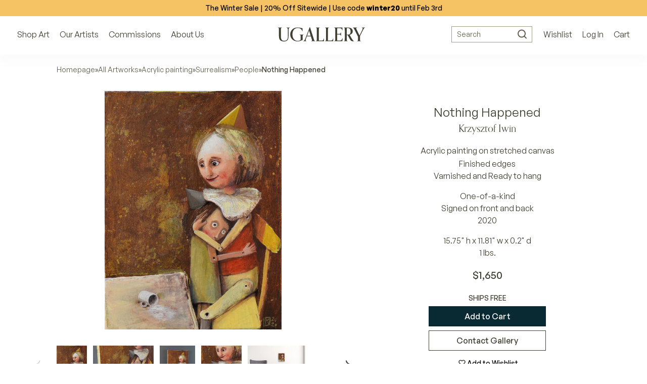

--- FILE ---
content_type: text/html; charset=utf-8
request_url: https://www.ugallery.com/products/acrylic-painting-nothing-happened
body_size: 46831
content:
<!doctype html>
<html lang="en-US" class="product-page-type -suffix product-template -handle">
	<head>
		<meta charset="utf-8">
		<meta name="viewport" content="width=device-width, initial-scale=1.0, maximum-scale=1.0, user-scalable=no">
		<!-- GCM v2 default - must run before Shopify injects gtag via content_for_header -->
		<script>
			window.dataLayer = window.dataLayer || [];
			function gtag(){ dataLayer.push(arguments); }
			gtag('consent', 'default', {
				ad_storage: 'denied',
				analytics_storage: 'denied',
				functionality_storage: 'denied',
				personalization_storage: 'denied',
				security_storage: 'granted',
				ad_user_data: 'denied',
				ad_personalization: 'denied',
				wait_for_update: 2000
			});
			gtag('set', 'url_passthrough', true);
			gtag('set', 'ads_data_redaction', true);
		</script>
		<!-- Start of performance: 3-rd party scripts lazyload -->
			<script>
	// Load the external script on interactions
	const userInteractionEvents = ['scroll','mouseover','keydown','touchmove','touchstart','click'];
	const observer = new MutationObserver(mutations => {
		mutations.forEach(({addedNodes}) => {
			addedNodes.forEach(node => {
				if (node.nodeType === 1 && node.tagName === 'SCRIPT') {
					// if (window.location.href.includes('/collections') || window.location.href.includes('/search') || window.location.href.includes('/seller-profile') || window.location.href.includes('/products')) { // Do nothing
					// if (window.location.href.includes('/collections') || window.location.href.includes('/search') || window.location.href.includes('/seller-profile') || window.location.href.includes('/products')) { // Do nothing
					if (!window.location.href.includes('/collections') && !window.location.href.includes('/search')){
						// Check if the external script URL contains 'globo.filter.js'
						if (node.src.includes('globo.filter.js')) {
							node.type = 'fn/j/b';
							node.parentElement.removeChild(node);
							let scriptLoaded = false;
							const loadScript = () => {
								if (!scriptLoaded) {
									scriptLoaded = true;
									node.type = 'application/javascript';
									document.head.appendChild(node);
									observer.disconnect();
									console.log('globo.filter.js script delayed load');
								}
							};
							userInteractionEvents.forEach(e => {
								window.addEventListener(e, loadScript, {
									passive: true,
									once: true
								});
							});
						}
					}
					if (node.textContent.includes('function asyncLoad()')) {
						node.type = 'fn/j/b';
						node.parentElement.removeChild(node);
						let scriptLoaded = false;
						const loadScript = () => {
							if (! scriptLoaded) {
								scriptLoaded = true;
								node.textContent = node.textContent.replace('(function() {', '');
								node.textContent = node.textContent.replaceAll('asyncLoad', 'fnMal');
								node.textContent = node.textContent.replace('})();', 'fnMal();');
								node.type = 'application/javascript';
								document.head.appendChild(node);
								observer.disconnect();
								console.log('Original Shopify asyncLoad function delayed load');
							}
						};
						userInteractionEvents.forEach(e => {
							window.addEventListener(e, loadScript, {
								passive: true,
								once: true
							});
						});
					}
					if (node.classList.contains('globo-delayed-script')) {
						node.type = 'fn/j/b';
						node.parentElement.removeChild(node);
						let scriptLoaded = false;
						const loadScript = () => {
							if (! scriptLoaded) {
								scriptLoaded = true;
								node.type = 'application/javascript';
								document.head.appendChild(node);
								observer.disconnect();
								console.log('globo-delayed-script');
							}
						};
						userInteractionEvents.forEach(e => {
							window.addEventListener(e, loadScript, {
								passive: true,
								once: true
							});
						});
					}
					// Hide Adchitects mareked to delay and other class having inline scripts
					if (node.classList.contains('adchs-delayed-script') || node.classList.contains('boomerang')) {
						node.type = 'fn/j/b';
						node.parentElement.removeChild(node);
						let scriptLoaded = false;
						const loadScript = () => {
							if (! scriptLoaded) {
								scriptLoaded = true;
								node.type = 'application/javascript';
								document.head.appendChild(node);
								observer.disconnect();
								// console.log('adchs-delayed-script and analytics load');
							}
						};
						userInteractionEvents.forEach(e => {
							window.addEventListener(e, loadScript, {
								passive: true,
								once: true
							});
						});
					}
				}
			});
		});
	});
	observer.observe(document.documentElement, {
		childList: true,
		subtree: true,
	});
</script>

		<!-- End of Performance: 3-rd party scripts lazyload -->
		<!-- Start of cookieyes banner -->
			<script id="cookieyes" type="text/javascript" src="https://cdn-cookieyes.com/common/shopify.js"></script>
			<script id="cookieyes" type="text/javascript" src="https://cdn-cookieyes.com/client_data/3ffeec85a1d057d2ee4129b9/script.js"></script>
		<!-- End of cookieyes banner -->
		<!-- Start of Header hook for plugins -->
			<script>window.performance && window.performance.mark && window.performance.mark('shopify.content_for_header.start');</script><meta name="google-site-verification" content="5IY48aZHFsUgeSZ1Zc6azBzXQMwvzI6MzaKLbc98mf0">
<meta id="shopify-digital-wallet" name="shopify-digital-wallet" content="/65848836320/digital_wallets/dialog">
<meta name="shopify-checkout-api-token" content="1e3765b4fafc50b32cd55a882e6b3d8b">
<meta id="in-context-paypal-metadata" data-shop-id="65848836320" data-venmo-supported="false" data-environment="production" data-locale="en_US" data-paypal-v4="true" data-currency="USD">
<link rel="alternate" type="application/json+oembed" href="https://www.ugallery.com/products/acrylic-painting-nothing-happened.oembed">
<script async="async" src="/checkouts/internal/preloads.js?locale=en-US"></script>
<link rel="preconnect" href="https://shop.app" crossorigin="anonymous">
<script async="async" src="https://shop.app/checkouts/internal/preloads.js?locale=en-US&shop_id=65848836320" crossorigin="anonymous"></script>
<script id="apple-pay-shop-capabilities" type="application/json">{"shopId":65848836320,"countryCode":"US","currencyCode":"USD","merchantCapabilities":["supports3DS"],"merchantId":"gid:\/\/shopify\/Shop\/65848836320","merchantName":"UGallery","requiredBillingContactFields":["postalAddress","email","phone"],"requiredShippingContactFields":["postalAddress","email","phone"],"shippingType":"shipping","supportedNetworks":["visa","masterCard","amex","discover","elo","jcb"],"total":{"type":"pending","label":"UGallery","amount":"1.00"},"shopifyPaymentsEnabled":true,"supportsSubscriptions":true}</script>
<script id="shopify-features" type="application/json">{"accessToken":"1e3765b4fafc50b32cd55a882e6b3d8b","betas":["rich-media-storefront-analytics"],"domain":"www.ugallery.com","predictiveSearch":true,"shopId":65848836320,"locale":"en"}</script>
<script>var Shopify = Shopify || {};
Shopify.shop = "ugalleryart.myshopify.com";
Shopify.locale = "en";
Shopify.currency = {"active":"USD","rate":"1.0"};
Shopify.country = "US";
Shopify.theme = {"name":"UGallery Live Theme 🟢","id":136776614112,"schema_name":"Adchitects Shopify theme","schema_version":"2.0","theme_store_id":null,"role":"main"};
Shopify.theme.handle = "null";
Shopify.theme.style = {"id":null,"handle":null};
Shopify.cdnHost = "www.ugallery.com/cdn";
Shopify.routes = Shopify.routes || {};
Shopify.routes.root = "/";</script>
<script type="module">!function(o){(o.Shopify=o.Shopify||{}).modules=!0}(window);</script>
<script>!function(o){function n(){var o=[];function n(){o.push(Array.prototype.slice.apply(arguments))}return n.q=o,n}var t=o.Shopify=o.Shopify||{};t.loadFeatures=n(),t.autoloadFeatures=n()}(window);</script>
<script>
  window.ShopifyPay = window.ShopifyPay || {};
  window.ShopifyPay.apiHost = "shop.app\/pay";
  window.ShopifyPay.redirectState = null;
</script>
<script id="shop-js-analytics" type="application/json">{"pageType":"product"}</script>
<script defer="defer" async type="module" src="//www.ugallery.com/cdn/shopifycloud/shop-js/modules/v2/client.init-shop-cart-sync_BT-GjEfc.en.esm.js"></script>
<script defer="defer" async type="module" src="//www.ugallery.com/cdn/shopifycloud/shop-js/modules/v2/chunk.common_D58fp_Oc.esm.js"></script>
<script defer="defer" async type="module" src="//www.ugallery.com/cdn/shopifycloud/shop-js/modules/v2/chunk.modal_xMitdFEc.esm.js"></script>
<script type="module">
  await import("//www.ugallery.com/cdn/shopifycloud/shop-js/modules/v2/client.init-shop-cart-sync_BT-GjEfc.en.esm.js");
await import("//www.ugallery.com/cdn/shopifycloud/shop-js/modules/v2/chunk.common_D58fp_Oc.esm.js");
await import("//www.ugallery.com/cdn/shopifycloud/shop-js/modules/v2/chunk.modal_xMitdFEc.esm.js");

  window.Shopify.SignInWithShop?.initShopCartSync?.({"fedCMEnabled":true,"windoidEnabled":true});

</script>
<script>
  window.Shopify = window.Shopify || {};
  if (!window.Shopify.featureAssets) window.Shopify.featureAssets = {};
  window.Shopify.featureAssets['shop-js'] = {"shop-cart-sync":["modules/v2/client.shop-cart-sync_DZOKe7Ll.en.esm.js","modules/v2/chunk.common_D58fp_Oc.esm.js","modules/v2/chunk.modal_xMitdFEc.esm.js"],"init-fed-cm":["modules/v2/client.init-fed-cm_B6oLuCjv.en.esm.js","modules/v2/chunk.common_D58fp_Oc.esm.js","modules/v2/chunk.modal_xMitdFEc.esm.js"],"shop-cash-offers":["modules/v2/client.shop-cash-offers_D2sdYoxE.en.esm.js","modules/v2/chunk.common_D58fp_Oc.esm.js","modules/v2/chunk.modal_xMitdFEc.esm.js"],"shop-login-button":["modules/v2/client.shop-login-button_QeVjl5Y3.en.esm.js","modules/v2/chunk.common_D58fp_Oc.esm.js","modules/v2/chunk.modal_xMitdFEc.esm.js"],"pay-button":["modules/v2/client.pay-button_DXTOsIq6.en.esm.js","modules/v2/chunk.common_D58fp_Oc.esm.js","modules/v2/chunk.modal_xMitdFEc.esm.js"],"shop-button":["modules/v2/client.shop-button_DQZHx9pm.en.esm.js","modules/v2/chunk.common_D58fp_Oc.esm.js","modules/v2/chunk.modal_xMitdFEc.esm.js"],"avatar":["modules/v2/client.avatar_BTnouDA3.en.esm.js"],"init-windoid":["modules/v2/client.init-windoid_CR1B-cfM.en.esm.js","modules/v2/chunk.common_D58fp_Oc.esm.js","modules/v2/chunk.modal_xMitdFEc.esm.js"],"init-shop-for-new-customer-accounts":["modules/v2/client.init-shop-for-new-customer-accounts_C_vY_xzh.en.esm.js","modules/v2/client.shop-login-button_QeVjl5Y3.en.esm.js","modules/v2/chunk.common_D58fp_Oc.esm.js","modules/v2/chunk.modal_xMitdFEc.esm.js"],"init-shop-email-lookup-coordinator":["modules/v2/client.init-shop-email-lookup-coordinator_BI7n9ZSv.en.esm.js","modules/v2/chunk.common_D58fp_Oc.esm.js","modules/v2/chunk.modal_xMitdFEc.esm.js"],"init-shop-cart-sync":["modules/v2/client.init-shop-cart-sync_BT-GjEfc.en.esm.js","modules/v2/chunk.common_D58fp_Oc.esm.js","modules/v2/chunk.modal_xMitdFEc.esm.js"],"shop-toast-manager":["modules/v2/client.shop-toast-manager_DiYdP3xc.en.esm.js","modules/v2/chunk.common_D58fp_Oc.esm.js","modules/v2/chunk.modal_xMitdFEc.esm.js"],"init-customer-accounts":["modules/v2/client.init-customer-accounts_D9ZNqS-Q.en.esm.js","modules/v2/client.shop-login-button_QeVjl5Y3.en.esm.js","modules/v2/chunk.common_D58fp_Oc.esm.js","modules/v2/chunk.modal_xMitdFEc.esm.js"],"init-customer-accounts-sign-up":["modules/v2/client.init-customer-accounts-sign-up_iGw4briv.en.esm.js","modules/v2/client.shop-login-button_QeVjl5Y3.en.esm.js","modules/v2/chunk.common_D58fp_Oc.esm.js","modules/v2/chunk.modal_xMitdFEc.esm.js"],"shop-follow-button":["modules/v2/client.shop-follow-button_CqMgW2wH.en.esm.js","modules/v2/chunk.common_D58fp_Oc.esm.js","modules/v2/chunk.modal_xMitdFEc.esm.js"],"checkout-modal":["modules/v2/client.checkout-modal_xHeaAweL.en.esm.js","modules/v2/chunk.common_D58fp_Oc.esm.js","modules/v2/chunk.modal_xMitdFEc.esm.js"],"shop-login":["modules/v2/client.shop-login_D91U-Q7h.en.esm.js","modules/v2/chunk.common_D58fp_Oc.esm.js","modules/v2/chunk.modal_xMitdFEc.esm.js"],"lead-capture":["modules/v2/client.lead-capture_BJmE1dJe.en.esm.js","modules/v2/chunk.common_D58fp_Oc.esm.js","modules/v2/chunk.modal_xMitdFEc.esm.js"],"payment-terms":["modules/v2/client.payment-terms_Ci9AEqFq.en.esm.js","modules/v2/chunk.common_D58fp_Oc.esm.js","modules/v2/chunk.modal_xMitdFEc.esm.js"]};
</script>
<script>(function() {
  var isLoaded = false;
  function asyncLoad() {
    if (isLoaded) return;
    isLoaded = true;
    var urls = ["\/\/cdn.shopify.com\/proxy\/b24f99c679e3bfecf29b3f72e5a5d26ca2743d984badc1105e9b47b346b0e4ff\/ugallery.activehosted.com\/js\/site-tracking.php?shop=ugalleryart.myshopify.com\u0026sp-cache-control=cHVibGljLCBtYXgtYWdlPTkwMA","\/\/cdn.shopify.com\/proxy\/b24f99c679e3bfecf29b3f72e5a5d26ca2743d984badc1105e9b47b346b0e4ff\/ugallery.activehosted.com\/js\/site-tracking.php?shop=ugalleryart.myshopify.com\u0026sp-cache-control=cHVibGljLCBtYXgtYWdlPTkwMA","\/\/cdn.shopify.com\/proxy\/080afb13db45826f3b1c201c50fc3759c5eee65f6e16bfeae41bfbf871223ee6\/bingshoppingtool-t2app-prod.trafficmanager.net\/api\/ShopifyMT\/v1\/uet\/tracking_script?shop=ugalleryart.myshopify.com\u0026sp-cache-control=cHVibGljLCBtYXgtYWdlPTkwMA","\/\/cdn.shopify.com\/proxy\/b24f99c679e3bfecf29b3f72e5a5d26ca2743d984badc1105e9b47b346b0e4ff\/ugallery.activehosted.com\/js\/site-tracking.php?shop=ugalleryart.myshopify.com\u0026sp-cache-control=cHVibGljLCBtYXgtYWdlPTkwMA","\/\/cdn.shopify.com\/proxy\/b24f99c679e3bfecf29b3f72e5a5d26ca2743d984badc1105e9b47b346b0e4ff\/ugallery.activehosted.com\/js\/site-tracking.php?shop=ugalleryart.myshopify.com\u0026sp-cache-control=cHVibGljLCBtYXgtYWdlPTkwMA"];
    for (var i = 0; i < urls.length; i++) {
      var s = document.createElement('script');
      s.type = 'text/javascript';
      s.async = true;
      s.src = urls[i];
      var x = document.getElementsByTagName('script')[0];
      x.parentNode.insertBefore(s, x);
    }
  };
  if(window.attachEvent) {
    window.attachEvent('onload', asyncLoad);
  } else {
    window.addEventListener('load', asyncLoad, false);
  }
})();</script>
<script id="__st">var __st={"a":65848836320,"offset":-25200,"reqid":"796af45a-3d82-4f3a-9d7d-6f0da6a261a9-1769434776","pageurl":"www.ugallery.com\/products\/acrylic-painting-nothing-happened","u":"915a717a3931","p":"product","rtyp":"product","rid":8090209452256};</script>
<script>window.ShopifyPaypalV4VisibilityTracking = true;</script>
<script id="captcha-bootstrap">!function(){'use strict';const t='contact',e='account',n='new_comment',o=[[t,t],['blogs',n],['comments',n],[t,'customer']],c=[[e,'customer_login'],[e,'guest_login'],[e,'recover_customer_password'],[e,'create_customer']],r=t=>t.map((([t,e])=>`form[action*='/${t}']:not([data-nocaptcha='true']) input[name='form_type'][value='${e}']`)).join(','),a=t=>()=>t?[...document.querySelectorAll(t)].map((t=>t.form)):[];function s(){const t=[...o],e=r(t);return a(e)}const i='password',u='form_key',d=['recaptcha-v3-token','g-recaptcha-response','h-captcha-response',i],f=()=>{try{return window.sessionStorage}catch{return}},m='__shopify_v',_=t=>t.elements[u];function p(t,e,n=!1){try{const o=window.sessionStorage,c=JSON.parse(o.getItem(e)),{data:r}=function(t){const{data:e,action:n}=t;return t[m]||n?{data:e,action:n}:{data:t,action:n}}(c);for(const[e,n]of Object.entries(r))t.elements[e]&&(t.elements[e].value=n);n&&o.removeItem(e)}catch(o){console.error('form repopulation failed',{error:o})}}const l='form_type',E='cptcha';function T(t){t.dataset[E]=!0}const w=window,h=w.document,L='Shopify',v='ce_forms',y='captcha';let A=!1;((t,e)=>{const n=(g='f06e6c50-85a8-45c8-87d0-21a2b65856fe',I='https://cdn.shopify.com/shopifycloud/storefront-forms-hcaptcha/ce_storefront_forms_captcha_hcaptcha.v1.5.2.iife.js',D={infoText:'Protected by hCaptcha',privacyText:'Privacy',termsText:'Terms'},(t,e,n)=>{const o=w[L][v],c=o.bindForm;if(c)return c(t,g,e,D).then(n);var r;o.q.push([[t,g,e,D],n]),r=I,A||(h.body.append(Object.assign(h.createElement('script'),{id:'captcha-provider',async:!0,src:r})),A=!0)});var g,I,D;w[L]=w[L]||{},w[L][v]=w[L][v]||{},w[L][v].q=[],w[L][y]=w[L][y]||{},w[L][y].protect=function(t,e){n(t,void 0,e),T(t)},Object.freeze(w[L][y]),function(t,e,n,w,h,L){const[v,y,A,g]=function(t,e,n){const i=e?o:[],u=t?c:[],d=[...i,...u],f=r(d),m=r(i),_=r(d.filter((([t,e])=>n.includes(e))));return[a(f),a(m),a(_),s()]}(w,h,L),I=t=>{const e=t.target;return e instanceof HTMLFormElement?e:e&&e.form},D=t=>v().includes(t);t.addEventListener('submit',(t=>{const e=I(t);if(!e)return;const n=D(e)&&!e.dataset.hcaptchaBound&&!e.dataset.recaptchaBound,o=_(e),c=g().includes(e)&&(!o||!o.value);(n||c)&&t.preventDefault(),c&&!n&&(function(t){try{if(!f())return;!function(t){const e=f();if(!e)return;const n=_(t);if(!n)return;const o=n.value;o&&e.removeItem(o)}(t);const e=Array.from(Array(32),(()=>Math.random().toString(36)[2])).join('');!function(t,e){_(t)||t.append(Object.assign(document.createElement('input'),{type:'hidden',name:u})),t.elements[u].value=e}(t,e),function(t,e){const n=f();if(!n)return;const o=[...t.querySelectorAll(`input[type='${i}']`)].map((({name:t})=>t)),c=[...d,...o],r={};for(const[a,s]of new FormData(t).entries())c.includes(a)||(r[a]=s);n.setItem(e,JSON.stringify({[m]:1,action:t.action,data:r}))}(t,e)}catch(e){console.error('failed to persist form',e)}}(e),e.submit())}));const S=(t,e)=>{t&&!t.dataset[E]&&(n(t,e.some((e=>e===t))),T(t))};for(const o of['focusin','change'])t.addEventListener(o,(t=>{const e=I(t);D(e)&&S(e,y())}));const B=e.get('form_key'),M=e.get(l),P=B&&M;t.addEventListener('DOMContentLoaded',(()=>{const t=y();if(P)for(const e of t)e.elements[l].value===M&&p(e,B);[...new Set([...A(),...v().filter((t=>'true'===t.dataset.shopifyCaptcha))])].forEach((e=>S(e,t)))}))}(h,new URLSearchParams(w.location.search),n,t,e,['guest_login'])})(!0,!0)}();</script>
<script integrity="sha256-4kQ18oKyAcykRKYeNunJcIwy7WH5gtpwJnB7kiuLZ1E=" data-source-attribution="shopify.loadfeatures" defer="defer" src="//www.ugallery.com/cdn/shopifycloud/storefront/assets/storefront/load_feature-a0a9edcb.js" crossorigin="anonymous"></script>
<script crossorigin="anonymous" defer="defer" src="//www.ugallery.com/cdn/shopifycloud/storefront/assets/shopify_pay/storefront-65b4c6d7.js?v=20250812"></script>
<script data-source-attribution="shopify.dynamic_checkout.dynamic.init">var Shopify=Shopify||{};Shopify.PaymentButton=Shopify.PaymentButton||{isStorefrontPortableWallets:!0,init:function(){window.Shopify.PaymentButton.init=function(){};var t=document.createElement("script");t.src="https://www.ugallery.com/cdn/shopifycloud/portable-wallets/latest/portable-wallets.en.js",t.type="module",document.head.appendChild(t)}};
</script>
<script data-source-attribution="shopify.dynamic_checkout.buyer_consent">
  function portableWalletsHideBuyerConsent(e){var t=document.getElementById("shopify-buyer-consent"),n=document.getElementById("shopify-subscription-policy-button");t&&n&&(t.classList.add("hidden"),t.setAttribute("aria-hidden","true"),n.removeEventListener("click",e))}function portableWalletsShowBuyerConsent(e){var t=document.getElementById("shopify-buyer-consent"),n=document.getElementById("shopify-subscription-policy-button");t&&n&&(t.classList.remove("hidden"),t.removeAttribute("aria-hidden"),n.addEventListener("click",e))}window.Shopify?.PaymentButton&&(window.Shopify.PaymentButton.hideBuyerConsent=portableWalletsHideBuyerConsent,window.Shopify.PaymentButton.showBuyerConsent=portableWalletsShowBuyerConsent);
</script>
<script data-source-attribution="shopify.dynamic_checkout.cart.bootstrap">document.addEventListener("DOMContentLoaded",(function(){function t(){return document.querySelector("shopify-accelerated-checkout-cart, shopify-accelerated-checkout")}if(t())Shopify.PaymentButton.init();else{new MutationObserver((function(e,n){t()&&(Shopify.PaymentButton.init(),n.disconnect())})).observe(document.body,{childList:!0,subtree:!0})}}));
</script>
<link id="shopify-accelerated-checkout-styles" rel="stylesheet" media="screen" href="https://www.ugallery.com/cdn/shopifycloud/portable-wallets/latest/accelerated-checkout-backwards-compat.css" crossorigin="anonymous">
<style id="shopify-accelerated-checkout-cart">
        #shopify-buyer-consent {
  margin-top: 1em;
  display: inline-block;
  width: 100%;
}

#shopify-buyer-consent.hidden {
  display: none;
}

#shopify-subscription-policy-button {
  background: none;
  border: none;
  padding: 0;
  text-decoration: underline;
  font-size: inherit;
  cursor: pointer;
}

#shopify-subscription-policy-button::before {
  box-shadow: none;
}

      </style>

<script>window.performance && window.performance.mark && window.performance.mark('shopify.content_for_header.end');</script>
		<!-- End of Header hook for plugins -->
		
			<title>Nothing Happened by Krzysztof Iwin - acrylic painting | UGallery</title>
			
		
<script class="adchs-delayed-script">
			!function(f,b,e,v,n,t,s)
			{if(f.fbq)return;n=f.fbq=function(){n.callMethod?
			n.callMethod.apply(n,arguments):n.queue.push(arguments)};
			if(!f._fbq)f._fbq=n;n.push=n;n.loaded=!0;n.version='2.0';
			n.queue=[];t=b.createElement(e);t.async=!0;
			t.src=v;s=b.getElementsByTagName(e)[0];
			s.parentNode.insertBefore(t,s)}(window, document,'script',
			'https://connect.facebook.net/en_US/fbevents.js');
			fbq('init', '593543564143995');
			fbq('track', 'PageView');
		</script>
		<script class="adchs-delayed-script" type='text/javascript'>
			window.smartlook||(function(d) {
			var o=smartlook=function(){ o.api.push(arguments)},h=d.getElementsByTagName('head')[0];
			var c=d.createElement('script');o.api=new Array();c.async=true;c.type='text/javascript';
			c.charset='utf-8';c.src='https://web-sdk.smartlook.com/recorder.js';h.appendChild(c);
			})(document);
			smartlook('init', '60a2ec39ee9de15a8f27f1379894c4d5ce80bc3e', { region: 'eu' });
		</script>
		
		<style>
			@font-face {
				font-family: 'Orpheus Pro';
				src: url('//www.ugallery.com/cdn/shop/t/5/assets/OrpheusPro-Regular.woff2?v=104824627234778294211671058925') format('woff2');
				font-display: swap;
				font-style: normal;
				font-weight: 400
			}
			@font-face {
				font-family: 'Orpheus Pro';
				src: url('//www.ugallery.com/cdn/shop/t/5/assets/OrpheusPro-Medium.woff2?v=22815376172144883951671058925') format('woff2');
				font-style: normal;
				font-weight: 500;
				font-display: swap
			}
			@font-face {
				font-family: 'General Sans';
				src: url('//www.ugallery.com/cdn/shop/t/5/assets/GeneralSans-Regular.woff2?v=84456045889928991401671058925') format('woff2');
				font-display: swap;
				font-style: normal;
				font-weight: 400
			}
			@font-face {
				font-family: 'General Sans';
				src: url('//www.ugallery.com/cdn/shop/t/5/assets/GeneralSans-Medium.woff2?v=8452969876109485361671058925') format('woff2');
				font-display: swap;
				font-style: normal;
				font-weight: 500
			}
			@font-face {
				font-family: 'General Sans';
				src: url('//www.ugallery.com/cdn/shop/t/5/assets/GeneralSans-Bold.woff2?v=146590312358177569451671058925') format('woff2');
				font-display: swap;
				font-style: normal;
				font-weight: 700
			}
			@font-face {
				font-family: 'icomoon';
				src: url('//www.ugallery.com/cdn/shop/t/5/assets/icomoon.woff?hbm4x3&v=69574657904121026501671058925') format('woff');
				font-style: normal;
				font-weight: 400;
				font-display: block
			}
		</style>
		<link href="//www.ugallery.com/cdn/shop/t/5/assets/style.css?v=87660581112256289671762380007" rel="stylesheet" type="text/css" media="all" />
		<link rel="stylesheet" href="//www.ugallery.com/cdn/shop/t/5/assets/search.css?v=40316152836155811271698408912" media="print" onload="this.media='all'">

		<link rel="preload" href="//www.ugallery.com/cdn/shop/t/5/assets/OrpheusPro-Regular.woff2?v=104824627234778294211671058925" as="font" type="font/woff2" crossorigin>
		<link rel="preload" href="//www.ugallery.com/cdn/shop/t/5/assets/OrpheusPro-Medium.woff2?v=22815376172144883951671058925" as="font" type="font/woff2" crossorigin>
		<link rel="preload" href="//www.ugallery.com/cdn/shop/t/5/assets/GeneralSans-Regular.woff2?v=84456045889928991401671058925" as="font" type="font/woff2" crossorigin>
		<link rel="preload" href="//www.ugallery.com/cdn/shop/t/5/assets/GeneralSans-Medium.woff2?v=8452969876109485361671058925" as="font" type="font/woff2" crossorigin>
		<link rel="preload" href="//www.ugallery.com/cdn/shop/t/5/assets/GeneralSans-Bold.woff2?v=146590312358177569451671058925" as="font" type="font/woff2" crossorigin>
		<link rel="preload" href="//www.ugallery.com/cdn/shop/t/5/assets/icomoon.woff?hbm4x3&v=69574657904121026501671058925" as="font" type="font/woff" crossorigin>
		<meta http-equiv="X-UA-Compatible" content="IE=edge,chrome=1">
		
			<meta name="description" content="Available exclusively on UGallery, Nothing Happened by Krzysztof Iwin. All art is original, arrives ready-to-hang, and comes with Free Shipping & Free Returns.">
		
		<link rel="canonical" href="https://www.ugallery.com/products/acrylic-painting-nothing-happened">
		<link rel="icon" href="//www.ugallery.com/cdn/shop/t/5/assets/favicon.ico?v=22656918323591284471678788922" type="image/x-icon">
		
		<script type="application/ld+json">
			{
				"@context": "https://schema.org",
				"@type": "Organization",
				"name": "UGallery",
				"url": "https://www.ugallery.com",
				"logo": "https://ugallery.com/cdn/shop/t/5/assets/logo-ugallery.svg?v=14954499098991022361671058925",
				"contactPoint": {
					"@type": "ContactPoint",
					"telephone": "(415) 742-8417",
					"email": "info@ugallery.com",
					"contactType": "customer service",
					"areaServed": "US",
					"availableLanguage": "en"
				},
				"brand": {
					"@type": "Brand",
					"name": "UGallery"
				},
				"sameAs": [
					"https:\/\/www.facebook.com\/Ugallery\/",
					"https:\/\/www.instagram.com\/ugallery\/",
					"https:\/\/www.pinterest.com\/ugallery\/"
				]
			}
		</script>
		<script type="application/ld+json">
			{
				"@context": "http://schema.org",
				"@type": "WebSite",
				"name": "UGallery",
				"url": "https://www.ugallery.com"
			}
		</script>
		<!-- Our Artists DB -->
		<script>
			window.CURRENT_WEEK = '202604';
		</script>
		<noscript><img height="1" width="1" style="display:none" src="https://www.facebook.com/tr?id=593543564143995&ev=PageView&noscript=1" /></noscript>
	<!-- BEGIN app block: shopify://apps/smart-filter-search/blocks/app-embed/5cc1944c-3014-4a2a-af40-7d65abc0ef73 -->
<link href="https://cdn.shopify.com/extensions/019bf982-8587-744f-8ffc-bfa36738a661/smart-product-filters-669/assets/globo.filter.min.js" as="script" rel="preload">
<link rel="preconnect" href="https://filter-u4.globo.io" crossorigin>
<link rel="dns-prefetch" href="https://filter-u4.globo.io"><link rel="stylesheet" href="https://cdn.shopify.com/extensions/019bf982-8587-744f-8ffc-bfa36738a661/smart-product-filters-669/assets/globo.search.css" media="print" onload="this.media='all'">

<meta id="search_terms_value" content="" />
<!-- BEGIN app snippet: global.variables --><script>
  window.shopCurrency = "USD";
  window.shopCountry = "US";
  window.shopLanguageCode = "en";

  window.currentCurrency = "USD";
  window.currentCountry = "US";
  window.currentLanguageCode = "en";

  window.shopCustomer = false

  window.useCustomTreeTemplate = true;
  window.useCustomProductTemplate = true;

  window.GloboFilterRequestOrigin = "https://www.ugallery.com";
  window.GloboFilterShopifyDomain = "ugalleryart.myshopify.com";
  window.GloboFilterSFAT = "";
  window.GloboFilterSFApiVersion = "2025-07";
  window.GloboFilterProxyPath = "/apps/globofilters";
  window.GloboFilterRootUrl = "";
  window.GloboFilterTranslation = {"search":{"suggestions":"Suggestions","collections":"Collections","pages":"Pages","product":"Artwork","products":"Artworks","view_all":"Search for","view_all_products":"View all products","not_found":"Sorry, nothing found for","product_not_found":"No products were found","no_result_keywords_suggestions_title":"Popular searches","no_result_products_suggestions_title":"However, You may like","zero_character_keywords_suggestions_title":"Suggestions","zero_character_popular_searches_title":"Popular searches","zero_character_products_suggestions_title":"Trending products"},"form":{"heading":"Search products","select":"-- Select --","search":"Search","submit":"Search","clear":"Clear"},"filter":{"filter_by":"Filter By","clear_all":"Clear All","view":"View","clear":"Clear","in_stock":"In Stock","out_of_stock":"Out of Stock","ready_to_ship":"Ready to ship","search":"Search options","choose_values":"Choose values"},"sort":{"sort_by":"Sort By","manually":"Recommended","availability_in_stock_first":"Availability","relevance":"Relevance","best_selling":"Best Selling","alphabetically_a_z":"Alphabetically, A-Z","alphabetically_z_a":"Alphabetically, Z-A","price_low_to_high":"Price, low to high","price_high_to_low":"Price, high to low","date_new_to_old":"Newest Arrivals","date_old_to_new":"Date, old to new","sale_off":"% Sale off"},"product":{"add_to_cart":"Add to cart","unavailable":"Unavailable","sold_out":"Sold out","sale":"Sale","load_more":"Load more","limit":"Show","search":"Search products","no_results":"Sorry, there are no products in this collection"}};
  window.isMultiCurrency =true;
  window.globoEmbedFilterAssetsUrl = 'https://cdn.shopify.com/extensions/019bf982-8587-744f-8ffc-bfa36738a661/smart-product-filters-669/assets/';
  window.assetsUrl = window.globoEmbedFilterAssetsUrl;
  window.GloboMoneyFormat = "${{amount}}";
</script><!-- END app snippet -->
<script type="text/javascript" hs-ignore data-ccm-injected>document.getElementsByTagName('html')[0].classList.add('spf-filter-loading','spf-has-filter', 'gf-left','gf-theme-version-2','spf-layout-app');
window.enabledEmbedFilter = true;
window.currentThemeId = 136776614112;
window.sortByRelevance = false;
window.moneyFormat = "${{amount}}";
window.GloboMoneyWithCurrencyFormat = "${{amount}} USD";
window.filesUrl = '//www.ugallery.com/cdn/shop/files/';
var GloboEmbedFilterConfig = {
api: {filterUrl: "https://filter-u4.globo.io/filter",searchUrl: "https://filter-u4.globo.io/search", url: "https://filter-u4.globo.io"},
shop: {
  name: "UGallery",
  url: "https://www.ugallery.com",
  domain: "ugalleryart.myshopify.com",
  locale: "en",
  cur_locale: "en",
  predictive_search_url: "/search/suggest",
  country_code: "US",
  root_url: "",
  cart_url: "/cart",
  search_url: "/search",
  cart_add_url: "/cart/add",
  search_terms_value: "",
  product_image: {width: 284, height: 284},
  no_image_url: "https://cdn.shopify.com/s/images/themes/product-1.png",
  swatches: [],
  swatchConfig: {"enable":false},
  enableRecommendation: false,
  themeStoreId: null,
  hideOneValue: false,
  newUrlStruct: true,
  newUrlForSEO: false,redirects: [],
  images: {},
  settings: {"developer_mode":false,"artists_db_version":17,"native_filtering":false,"footer_logo":"\/\/www.ugallery.com\/cdn\/shop\/files\/ugallery-footer-logo.png?v=1668694038","footer_description":"UGallery is an online art gallery with a curated selection of original art for sale. Shop thousands of oil paintings, acrylics, watercolor paintings, mixed media art, and more. Contact us for a free art advisor consultation, and we’ll be happy to help you find your ideal artwork.","instagram_url":"https:\/\/www.instagram.com\/ugallery\/","facebook_url":"https:\/\/www.facebook.com\/Ugallery\/","pinterest_url":"https:\/\/www.pinterest.com\/ugallery\/","shop_phone":"4157428417","shop_phone_output":"(415) 742-8417","shop_email":"info@ugallery.com","sticky_ribbon":"The Winter Sale | 20% Off Sitewide | Use code \u003cstrong\u003ewinter20\u003c\/strong\u003e until Feb 3rd","sticky_ribbon_bg_color":"#f5c264","sticky_ribbon_text_color":"#000000","megamenu_dropdown_image":"\/\/www.ugallery.com\/cdn\/shop\/files\/homepage-newart-1.jpg?v=1670946788","megamenu_dropdown_title":"See our latest arrivals","megamenu_dropdown_button_link":"\/collections\/new-art","megamenu_dropdown_button_text":"Browse New Art","pdp_contact_gallery_form":"","seller_profile_form":"","newsletter_popup_show":true,"newsletter_popup_always":false,"newsletter_popup_title":"We Invite You","newsletter_popup_text":"\u003cp\u003eStay up-to-date with weekly new art releases, insightful artist profiles, and exclusive collections\u003c\/p\u003e","newsletter_popup_timeout":30000,"newsletter_footer_title":"We Invite You","newsletter_footer_text":"\u003cp\u003eStay up-to-date with weekly new art releases, insightful artist profiles, and exclusive collections\u003c\/p\u003e","first_newsletter_title":"We invite you","first_newsletter_description":"\u003cp\u003eStay up-to-date with weekly new art releases, insightful artist profiles, and exclusive collections\u003c\/p\u003e","second_newsletter_title":"Want to see art from a curator’s point of view?","second_newsletter_description":"\u003cp\u003eMeet Gallery Director Alex Farkas and browse his favorite art collections\u003c\/p\u003e","third_newsletter_title":"Read weekly artist spotlights","third_newsletter_description":"\u003cp\u003eStay up-to-date with weekly new art releases, insightful artist profiles, and exclusive collections\u003c\/p\u003e","cookie_info_show":true,"cookie_info_always":false,"cookie_info_title":"Cookies policy","cookie_info_text":"\u003cp\u003eWe use cookies to ensure that our website functions properly and to provide you with a better browsing experience. Without these cookies, certain features of the website may not be available or function properly. By continuing to use this site, you agree to the use of these essential cookies. To find out more, read our \u003ca href=\"\/pages\/privacy-policy\" title=\"Privacy Policy\"\u003ePrivacy Policy\u003c\/a\u003e.\u003c\/p\u003e","cookie_info_accept_text":"Accept All","cookie_info_reject_text":"Reject All","checkout_logo_image":"\/\/www.ugallery.com\/cdn\/shop\/files\/logo-ugallery.png?v=1670583896","checkout_logo_position":"left","checkout_logo_size":"large","checkout_body_background_color":"#ffffff","checkout_input_background_color_mode":"white","checkout_sidebar_background_color":"#f8f6f0","checkout_heading_font":"Open Sans","checkout_body_font":"Open Sans","checkout_accent_color":"#625d4c","checkout_button_color":"#092933","checkout_error_color":"#e22120","phone":"(415) 742-8417","email":"info@ugallery.com","customer_layout":"customer_area"},
  gridSettings: {"layout":"app","useCustomTemplate":true,"useCustomTreeTemplate":true,"skin":4,"limits":[],"productsPerPage":60,"sorts":["created-descending","price-ascending","price-descending","mf-artwork-active-ascending","mf-artwork-active-descending"],"noImageUrl":"https:\/\/cdn.shopify.com\/s\/images\/themes\/product-1.png","imageWidth":"284","imageHeight":"284","imageRatio":100,"imageSize":"284_284","alignment":"center","hideOneValue":false,"elements":["soldoutLabel","saleLabel","vendor","price"],"saleLabelClass":" sale-amount","saleMode":1,"gridItemClass":"spf-col-xl-4 spf-col-lg-4 spf-col-md-6 spf-col-sm-6 spf-col-6","swatchClass":"","swatchConfig":{"enable":false},"variant_redirect":false,"showSelectedVariantInfo":true},
  home_filter: false,
  page: "product",
  sorts: ["created-descending","price-ascending","price-descending","mf-artwork-active-ascending","mf-artwork-active-descending"],
  cache: true,
  layout: "app",
  marketTaxInclusion: false,
  priceTaxesIncluded: false,
  customerTaxesIncluded: false,
  useCustomTemplate: true,
  hasQuickviewTemplate: false
},
analytic: {"enableViewProductAnalytic":true,"enableSearchAnalytic":true,"enableFilterAnalytic":true,"enableATCAnalytic":false},
taxes: {"AT":20,"BE":21,"BG":20,"HR":25,"CY":19,"CZ":21,"DK":25,"EE":22,"FI":25.5,"FR":20,"DE":19,"GR":24,"HU":27,"IE":23,"IT":22,"LV":21,"LT":21,"LU":17,"MT":18,"NL":21,"PL":23,"PT":23,"RO":19,"SK":23,"SI":22,"ES":21,"SE":25},
special_countries: null,
adjustments: false,
year_make_model: {
  id: 0,
  prefix: "gff_",
  heading: "",
  showSearchInput: false,
  showClearAllBtn: false
},
filter: {
  id:11288,
  prefix: "gf_",
  layout: 1,
  sublayout: 1,
  showCount: true,
  showRefine: true,
  refineSettings: {"style":"square","positions":["sidebar_mobile","sidebar_desktop","toolbar_mobile"],"color":"#000000","iconColor":"#959595","bgColor":"#E8E8E8"},
  isLoadMore: 2,
  filter_on_search_page: true
},
search:{
  enable: true,
  zero_character_suggestion: false,
  pages_suggestion: {enable:false,limit:5},
  keywords_suggestion: {enable:true,limit:8},
  articles_suggestion: {enable:false,limit:5},
  layout: 3,
  product_list_layout: "grid",
  elements: ["price","type","sku","vendor"]
},
collection: {
  id:0,
  handle:'',
  sort: 'best-selling',
  vendor: null,
  tags: null,
  type: null,
  term: document.getElementById("search_terms_value") != null ? document.getElementById("search_terms_value").content : "",
  limit: 60,
  settings: null,
  products_count: 0,
  enableCollectionSearch: false,
  displayTotalProducts: true,
  excludeTags:null,
  showSelectedVariantInfo: true
},
selector: {products: ".collection-listing-hld"}
}
</script>
<script class="globo-filter-settings-js">
try {} catch (error) {}
</script>
<script src="https://cdn.shopify.com/extensions/019bf982-8587-744f-8ffc-bfa36738a661/smart-product-filters-669/assets/globo.filter.themes.min.js" defer></script><style>.gf-block-title h3, 
.gf-block-title .h3,
.gf-form-input-inner label {
  font-size: 16px !important;
  color: rgba(66, 62, 49, 1) !important;
  text-transform: none !important;
  font-weight: 400 !important;
}
.gf-option-block .gf-btn-show-more{
  font-size: 16px !important;
  text-transform: none !important;
  font-weight: 400 !important;
}
.gf-option-block ul li a, 
.gf-option-block ul li button, 
.gf-option-block ul li a span.gf-count,
.gf-option-block ul li button span.gf-count,
.gf-clear, 
.gf-clear-all, 
.selected-item.gf-option-label a,
.gf-form-input-inner select,
.gf-refine-toggle{
  font-size: 16px !important;
  color: rgba(66, 62, 49, 1) !important;
  text-transform: none !important;
  font-weight: 400 !important;
}

.gf-refine-toggle-mobile,
.gf-form-button-group button {
  font-size: 16px !important;
  text-transform: none !important;
  font-weight: 400 !important;
  color: rgba(252, 247, 247, 1) !important;
  border: 1px solid rgba(234, 149, 23, 1) !important;
  background: rgba(7, 70, 240, 1) !important;
}
.gf-option-block-box-rectangle.gf-option-block ul li.gf-box-rectangle a,
.gf-option-block-box-rectangle.gf-option-block ul li.gf-box-rectangle button {
  border-color: rgba(66, 62, 49, 1) !important;
}
.gf-option-block-box-rectangle.gf-option-block ul li.gf-box-rectangle a.checked,
.gf-option-block-box-rectangle.gf-option-block ul li.gf-box-rectangle button.checked{
  color: #fff !important;
  background-color: rgba(66, 62, 49, 1) !important;
}
@media (min-width: 768px) {
  .gf-option-block-box-rectangle.gf-option-block ul li.gf-box-rectangle button:hover,
  .gf-option-block-box-rectangle.gf-option-block ul li.gf-box-rectangle a:hover {
    color: #fff !important;
    background-color: rgba(66, 62, 49, 1) !important;	
  }
}
.gf-option-block.gf-option-block-select select {
  color: rgba(66, 62, 49, 1) !important;
}

#gf-form.loaded, .gf-YMM-forms.loaded {
  background: #FFFFFF !important;
}
#gf-form h2, .gf-YMM-forms h2 {
  color: #3a3a3a !important;
}
#gf-form label, .gf-YMM-forms label{
  color: #3a3a3a !important;
}
.gf-form-input-wrapper select, 
.gf-form-input-wrapper input{
  border: 1px solid #DEDEDE !important;
  background-color: #FFFFFF !important;
  border-radius: 0px !important;
}
#gf-form .gf-form-button-group button, .gf-YMM-forms .gf-form-button-group button{
  color: #FFFFFF !important;
  background: #3a3a3a !important;
  border-radius: 0px !important;
}

.spf-product-card.spf-product-card__template-3 .spf-product__info.hover{
  background: #FFFFFF;
}
a.spf-product-card__image-wrapper{
  padding-top: 100%;
}
.h4.spf-product-card__title a{
  color: rgba(66, 62, 49, 1);
  font-size: 16px;
   font-family: inherit;     font-style: normal;
  text-transform: none;
}
.h4.spf-product-card__title a:hover{
  color: rgba(66, 62, 49, 1);
}
.spf-product-card button.spf-product__form-btn-addtocart{
  font-size: 14px;
   font-family: inherit;   font-weight: normal;   font-style: normal;   text-transform: none;
}
.spf-product-card button.spf-product__form-btn-addtocart,
.spf-product-card.spf-product-card__template-4 a.open-quick-view,
.spf-product-card.spf-product-card__template-5 a.open-quick-view,
#gfqv-btn{
  color: #FFFFFF !important;
  border: 1px solid #333333 !important;
  background: #333333 !important;
}
.spf-product-card button.spf-product__form-btn-addtocart:hover,
.spf-product-card.spf-product-card__template-4 a.open-quick-view:hover,
.spf-product-card.spf-product-card__template-5 a.open-quick-view:hover{
  color: #FFFFFF !important;
  border: 1px solid #000000 !important;
  background: #000000 !important;
}
span.spf-product__label.spf-product__label-soldout{
  color: #ffffff;
  background: rgba(9, 41, 51, 1);
}
span.spf-product__label.spf-product__label-sale{
  color: #F0F0F0;
  background: #d21625;
}
.spf-product-card__vendor a{
  color: rgba(66, 62, 49, 1);
  font-size: 16px;
   font-family: inherit;   font-weight: normal;   font-style: normal; }
.spf-product-card__vendor a:hover{
  color: rgba(66, 62, 49, 1);
}
.spf-product-card__price-wrapper{
  font-size: 16px;
}
.spf-image-ratio{
  padding-top:100% !important;
}
.spf-product-card__oldprice,
.spf-product-card__saleprice,
.spf-product-card__price,
.gfqv-product-card__oldprice,
.gfqv-product-card__saleprice,
.gfqv-product-card__price
{
  font-size: 16px;
   font-family: inherit;   font-weight: normal;   font-style: normal; }

span.spf-product-card__price, span.gfqv-product-card__price{
  color: rgba(66, 62, 49, 1);
}
span.spf-product-card__oldprice, span.gfqv-product-card__oldprice{
  color: rgba(66, 62, 49, 1);
}
span.spf-product-card__saleprice, span.gfqv-product-card__saleprice{
  color: rgba(0, 204, 0, 1);
}
/* Product Title */
.h4.spf-product-card__title{
    
}
.h4.spf-product-card__title a{

}

/* Product Vendor */
.spf-product-card__vendor{
    
}
.spf-product-card__vendor a{

}

/* Product Price */
.spf-product-card__price-wrapper{
    
}

/* Product Old Price */
span.spf-product-card__oldprice{
    
}

/* Product Sale Price */
span.spf-product-card__saleprice{
    
}

/* Product Regular Price */
span.spf-product-card__price{

}

/* Quickview button */
.open-quick-view{
    
}

/* Add to cart button */
button.spf-product__form-btn-addtocart{
    
}

/* Product image */
img.spf-product-card__image{
    
}

/* Sale label */
span.spf-product__label.spf-product__label.spf-product__label-sale{
    
}

/* Sold out label */
span.spf-product__label.spf-product__label.spf-product__label-soldout{
    
}</style><style></style><script>window.mobile_break_point = 1024;
window.limit = 14;</script><style>
  #gf-grid, #gf-grid *, #gf-loading, #gf-tree, #gf-tree * {
    box-sizing: border-box;
    -webkit-box-sizing: border-box;
    -moz-box-sizing: border-box;
  }
  .gf-refine-toggle-mobile span, span#gf-mobile-refine-toggle {
    align-items: center;
    display: flex;
    height: 38px;
    line-height: 1.45;
    padding: 0 10px;
  }
  .gf-left #gf-tree {
    clear: left;
    min-height: 1px;
    text-align: left;
    width: 20%;
    display: inline-flex;
    flex-direction: column;
  }
  .gf-left #gf-tree:not(.spf-hidden) + #gf-grid {
    padding-left: 25px;
    width: 80%;
    display: inline-flex;
    float: none !important;
    flex-direction: column;
  }
  div#gf-grid:after {
    content: "";
    display: block;
    clear: both;
  }
  .gf-controls-search-form {
    display: flex;
    flex-wrap: wrap;
    margin-bottom: 15px;
    position: relative;
  }
  input.gf-controls-search-input {
    -webkit-appearance: none;
    -moz-appearance: none;
    appearance: none;
    border: 1px solid #e8e8e8;
    border-radius: 2px;
    box-sizing: border-box;
    flex: 1 1 auto;
    font-size: 13px;
    height: 40px;
    line-height: 1;
    margin: 0;
    max-width: 100%;
    outline: 0;
    padding: 10px 30px 10px 40px;
    width: 100%
  }
  span.gf-count {
    font-size: .9em;
    opacity: .6
  }
  button.gf-controls-clear-button,button.gf-controls-search-button {
    background: 0 0;
    border: none;
    border-radius: 0;
    box-shadow: none;
    height: 100%;
    left: 0;
    min-width: auto;
    outline: 0;
    padding: 12px!important;
    position: absolute;
    top: 0;
    width: 40px
  }
  button.gf-controls-search-button {
    cursor: default;
    line-height: 1
  }
  button.gf-controls-search-button svg {
    max-height: 100%;
    max-width: 100%
  }
  button.gf-controls-clear-button {
    display: none;
    left: auto;
    right: 0
  }
  .gf-actions {
    align-items: center;
    display: flex;
    flex-wrap: wrap;
    margin-bottom: 15px;
    margin-left: -8px;
    margin-right: -8px
  }
  span.gf-summary {
    flex: 1 1 auto;
    font-size: 14px;
    height: 38px;
    line-height: 38px;
    text-align: left
  }
  .gf-filter-selection {
    display: flex
  }
</style><script class="globo-filter-theme-product-list-selector-js">window.themeProductListSelector = "#Collection .grid--view-items,.product-grid .products-on-page,ul#product-grid,.cata-product,.collection-product-list,#ShopProductsGrid,.collection__grid-container ul.product-grid,.product-grid-container ul.product-grid,#product-grid,.template-search__results ul.collection-results,#product-grid ul.collection-results--products:not(.collection-product-list),.template-search__results ul.collection-results--products,#main-collection-product-grid,.collection-page .grid-container-wrapper,.search-result-container .grid-container-wrapper,.products-on-page,#ResultsGrid,.template-search__results ul.product-grid,#main-collection-products,#ProductGridContainer .card-grid,#product-grid .card-grid,.collection__products-container .collection__products,.search__window .search__results,.template-search__results .collection-product-list,div#collectionProductGrid,.js-main-search-result-grid div.rw.gap-unequal,.products-collection-grid,.search-results__block ul.collection-results--products,div#product-grid \u003e .search-results__block:nth-child(2) \u003e ul,#ProductGridContainer div.grid,#facets-results ul.grid-wrapper,#facets-results ul.grid,.collection-list__products div.row,.collection__grid-wrapper .collection__grid,.search__body .search__grid,.collection-grid__wrapper .product-grid,.collection-grid,#data-pagination,#main-collection-products .collection-products-lists,.template-search__results ul.columns,ul.product-grid,ul.ml_product_grid,#filters-grid .filters-grid,.CollectionDesign .Grid,.SearchResults__Content .Grid,.template-search__results ul.collection-product-list,#product-grid ul:first-of-type,div#product-grid,#search__grid--container .grid__wrapper,collection-products \u003e div,#product-grid ul.product-grid,.collections .products,.products ul.grid,#collection,.products ul.products-list,.search-results-products ul.search-results-list,#result-product-grid .grid-row,#product-grid .row,#product-grid .search-result-content-grid,#product-grid ul.grid,.main-collection-grid ul.main-collection-grid__container,#main-search-results ul.main-search__results,.main-products-wrapper .row,.search-result-content-wrapper .search-result-content,#collectionProductGrid,#product-grid ul.product-grid:first-of-type,#ProductsList,#CollectionProductsParent .row,#product-grid ul.collection-results,.template-search__results  .collection-products-lists,.collection-products.grid,#SearchResults";</script><script class="globo-filter-custom-js">if(window.AVADA_SPEED_WHITELIST){const spfs_w = new RegExp("smart-product-filter-search", 'i'); if(Array.isArray(window.AVADA_SPEED_WHITELIST)){window.AVADA_SPEED_WHITELIST.push(spfs_w);}else{window.AVADA_SPEED_WHITELIST = [spfs_w];}} </script><!-- END app block --><script src="https://cdn.shopify.com/extensions/019bf982-8587-744f-8ffc-bfa36738a661/smart-product-filters-669/assets/globo.filter.min.js" type="text/javascript" defer="defer"></script>
<meta property="og:image" content="https://cdn.shopify.com/s/files/1/0658/4883/6320/products/orig_krzysztof-iwin-acrylic-painting-nothing-happened.jpg?v=1692700373" />
<meta property="og:image:secure_url" content="https://cdn.shopify.com/s/files/1/0658/4883/6320/products/orig_krzysztof-iwin-acrylic-painting-nothing-happened.jpg?v=1692700373" />
<meta property="og:image:width" content="1113" />
<meta property="og:image:height" content="1500" />
<link href="https://monorail-edge.shopifysvc.com" rel="dns-prefetch">
<script>(function(){if ("sendBeacon" in navigator && "performance" in window) {try {var session_token_from_headers = performance.getEntriesByType('navigation')[0].serverTiming.find(x => x.name == '_s').description;} catch {var session_token_from_headers = undefined;}var session_cookie_matches = document.cookie.match(/_shopify_s=([^;]*)/);var session_token_from_cookie = session_cookie_matches && session_cookie_matches.length === 2 ? session_cookie_matches[1] : "";var session_token = session_token_from_headers || session_token_from_cookie || "";function handle_abandonment_event(e) {var entries = performance.getEntries().filter(function(entry) {return /monorail-edge.shopifysvc.com/.test(entry.name);});if (!window.abandonment_tracked && entries.length === 0) {window.abandonment_tracked = true;var currentMs = Date.now();var navigation_start = performance.timing.navigationStart;var payload = {shop_id: 65848836320,url: window.location.href,navigation_start,duration: currentMs - navigation_start,session_token,page_type: "product"};window.navigator.sendBeacon("https://monorail-edge.shopifysvc.com/v1/produce", JSON.stringify({schema_id: "online_store_buyer_site_abandonment/1.1",payload: payload,metadata: {event_created_at_ms: currentMs,event_sent_at_ms: currentMs}}));}}window.addEventListener('pagehide', handle_abandonment_event);}}());</script>
<script id="web-pixels-manager-setup">(function e(e,d,r,n,o){if(void 0===o&&(o={}),!Boolean(null===(a=null===(i=window.Shopify)||void 0===i?void 0:i.analytics)||void 0===a?void 0:a.replayQueue)){var i,a;window.Shopify=window.Shopify||{};var t=window.Shopify;t.analytics=t.analytics||{};var s=t.analytics;s.replayQueue=[],s.publish=function(e,d,r){return s.replayQueue.push([e,d,r]),!0};try{self.performance.mark("wpm:start")}catch(e){}var l=function(){var e={modern:/Edge?\/(1{2}[4-9]|1[2-9]\d|[2-9]\d{2}|\d{4,})\.\d+(\.\d+|)|Firefox\/(1{2}[4-9]|1[2-9]\d|[2-9]\d{2}|\d{4,})\.\d+(\.\d+|)|Chrom(ium|e)\/(9{2}|\d{3,})\.\d+(\.\d+|)|(Maci|X1{2}).+ Version\/(15\.\d+|(1[6-9]|[2-9]\d|\d{3,})\.\d+)([,.]\d+|)( \(\w+\)|)( Mobile\/\w+|) Safari\/|Chrome.+OPR\/(9{2}|\d{3,})\.\d+\.\d+|(CPU[ +]OS|iPhone[ +]OS|CPU[ +]iPhone|CPU IPhone OS|CPU iPad OS)[ +]+(15[._]\d+|(1[6-9]|[2-9]\d|\d{3,})[._]\d+)([._]\d+|)|Android:?[ /-](13[3-9]|1[4-9]\d|[2-9]\d{2}|\d{4,})(\.\d+|)(\.\d+|)|Android.+Firefox\/(13[5-9]|1[4-9]\d|[2-9]\d{2}|\d{4,})\.\d+(\.\d+|)|Android.+Chrom(ium|e)\/(13[3-9]|1[4-9]\d|[2-9]\d{2}|\d{4,})\.\d+(\.\d+|)|SamsungBrowser\/([2-9]\d|\d{3,})\.\d+/,legacy:/Edge?\/(1[6-9]|[2-9]\d|\d{3,})\.\d+(\.\d+|)|Firefox\/(5[4-9]|[6-9]\d|\d{3,})\.\d+(\.\d+|)|Chrom(ium|e)\/(5[1-9]|[6-9]\d|\d{3,})\.\d+(\.\d+|)([\d.]+$|.*Safari\/(?![\d.]+ Edge\/[\d.]+$))|(Maci|X1{2}).+ Version\/(10\.\d+|(1[1-9]|[2-9]\d|\d{3,})\.\d+)([,.]\d+|)( \(\w+\)|)( Mobile\/\w+|) Safari\/|Chrome.+OPR\/(3[89]|[4-9]\d|\d{3,})\.\d+\.\d+|(CPU[ +]OS|iPhone[ +]OS|CPU[ +]iPhone|CPU IPhone OS|CPU iPad OS)[ +]+(10[._]\d+|(1[1-9]|[2-9]\d|\d{3,})[._]\d+)([._]\d+|)|Android:?[ /-](13[3-9]|1[4-9]\d|[2-9]\d{2}|\d{4,})(\.\d+|)(\.\d+|)|Mobile Safari.+OPR\/([89]\d|\d{3,})\.\d+\.\d+|Android.+Firefox\/(13[5-9]|1[4-9]\d|[2-9]\d{2}|\d{4,})\.\d+(\.\d+|)|Android.+Chrom(ium|e)\/(13[3-9]|1[4-9]\d|[2-9]\d{2}|\d{4,})\.\d+(\.\d+|)|Android.+(UC? ?Browser|UCWEB|U3)[ /]?(15\.([5-9]|\d{2,})|(1[6-9]|[2-9]\d|\d{3,})\.\d+)\.\d+|SamsungBrowser\/(5\.\d+|([6-9]|\d{2,})\.\d+)|Android.+MQ{2}Browser\/(14(\.(9|\d{2,})|)|(1[5-9]|[2-9]\d|\d{3,})(\.\d+|))(\.\d+|)|K[Aa][Ii]OS\/(3\.\d+|([4-9]|\d{2,})\.\d+)(\.\d+|)/},d=e.modern,r=e.legacy,n=navigator.userAgent;return n.match(d)?"modern":n.match(r)?"legacy":"unknown"}(),u="modern"===l?"modern":"legacy",c=(null!=n?n:{modern:"",legacy:""})[u],f=function(e){return[e.baseUrl,"/wpm","/b",e.hashVersion,"modern"===e.buildTarget?"m":"l",".js"].join("")}({baseUrl:d,hashVersion:r,buildTarget:u}),m=function(e){var d=e.version,r=e.bundleTarget,n=e.surface,o=e.pageUrl,i=e.monorailEndpoint;return{emit:function(e){var a=e.status,t=e.errorMsg,s=(new Date).getTime(),l=JSON.stringify({metadata:{event_sent_at_ms:s},events:[{schema_id:"web_pixels_manager_load/3.1",payload:{version:d,bundle_target:r,page_url:o,status:a,surface:n,error_msg:t},metadata:{event_created_at_ms:s}}]});if(!i)return console&&console.warn&&console.warn("[Web Pixels Manager] No Monorail endpoint provided, skipping logging."),!1;try{return self.navigator.sendBeacon.bind(self.navigator)(i,l)}catch(e){}var u=new XMLHttpRequest;try{return u.open("POST",i,!0),u.setRequestHeader("Content-Type","text/plain"),u.send(l),!0}catch(e){return console&&console.warn&&console.warn("[Web Pixels Manager] Got an unhandled error while logging to Monorail."),!1}}}}({version:r,bundleTarget:l,surface:e.surface,pageUrl:self.location.href,monorailEndpoint:e.monorailEndpoint});try{o.browserTarget=l,function(e){var d=e.src,r=e.async,n=void 0===r||r,o=e.onload,i=e.onerror,a=e.sri,t=e.scriptDataAttributes,s=void 0===t?{}:t,l=document.createElement("script"),u=document.querySelector("head"),c=document.querySelector("body");if(l.async=n,l.src=d,a&&(l.integrity=a,l.crossOrigin="anonymous"),s)for(var f in s)if(Object.prototype.hasOwnProperty.call(s,f))try{l.dataset[f]=s[f]}catch(e){}if(o&&l.addEventListener("load",o),i&&l.addEventListener("error",i),u)u.appendChild(l);else{if(!c)throw new Error("Did not find a head or body element to append the script");c.appendChild(l)}}({src:f,async:!0,onload:function(){if(!function(){var e,d;return Boolean(null===(d=null===(e=window.Shopify)||void 0===e?void 0:e.analytics)||void 0===d?void 0:d.initialized)}()){var d=window.webPixelsManager.init(e)||void 0;if(d){var r=window.Shopify.analytics;r.replayQueue.forEach((function(e){var r=e[0],n=e[1],o=e[2];d.publishCustomEvent(r,n,o)})),r.replayQueue=[],r.publish=d.publishCustomEvent,r.visitor=d.visitor,r.initialized=!0}}},onerror:function(){return m.emit({status:"failed",errorMsg:"".concat(f," has failed to load")})},sri:function(e){var d=/^sha384-[A-Za-z0-9+/=]+$/;return"string"==typeof e&&d.test(e)}(c)?c:"",scriptDataAttributes:o}),m.emit({status:"loading"})}catch(e){m.emit({status:"failed",errorMsg:(null==e?void 0:e.message)||"Unknown error"})}}})({shopId: 65848836320,storefrontBaseUrl: "https://www.ugallery.com",extensionsBaseUrl: "https://extensions.shopifycdn.com/cdn/shopifycloud/web-pixels-manager",monorailEndpoint: "https://monorail-edge.shopifysvc.com/unstable/produce_batch",surface: "storefront-renderer",enabledBetaFlags: ["2dca8a86"],webPixelsConfigList: [{"id":"518389984","configuration":"{\"config\":\"{\\\"google_tag_ids\\\":[\\\"G-B803M48QL9\\\",\\\"AW-1062804713\\\",\\\"GT-NGKZDR3M\\\"],\\\"target_country\\\":\\\"ZZ\\\",\\\"gtag_events\\\":[{\\\"type\\\":\\\"begin_checkout\\\",\\\"action_label\\\":[\\\"G-B803M48QL9\\\",\\\"AW-1062804713\\\/Jdr2CK3UwqobEOm55PoD\\\"]},{\\\"type\\\":\\\"search\\\",\\\"action_label\\\":[\\\"G-B803M48QL9\\\",\\\"AW-1062804713\\\/JiIICLHVwqobEOm55PoD\\\"]},{\\\"type\\\":\\\"view_item\\\",\\\"action_label\\\":[\\\"G-B803M48QL9\\\",\\\"AW-1062804713\\\/cbo0CK7VwqobEOm55PoD\\\",\\\"MC-SPLH5EJ7EK\\\"]},{\\\"type\\\":\\\"purchase\\\",\\\"action_label\\\":[\\\"G-B803M48QL9\\\",\\\"AW-1062804713\\\/CEa2CKrUwqobEOm55PoD\\\",\\\"MC-SPLH5EJ7EK\\\"]},{\\\"type\\\":\\\"page_view\\\",\\\"action_label\\\":[\\\"G-B803M48QL9\\\",\\\"AW-1062804713\\\/CLtoCKvVwqobEOm55PoD\\\",\\\"MC-SPLH5EJ7EK\\\"]},{\\\"type\\\":\\\"add_payment_info\\\",\\\"action_label\\\":[\\\"G-B803M48QL9\\\",\\\"AW-1062804713\\\/l47QCLTVwqobEOm55PoD\\\"]},{\\\"type\\\":\\\"add_to_cart\\\",\\\"action_label\\\":[\\\"G-B803M48QL9\\\",\\\"AW-1062804713\\\/CgYNCKjVwqobEOm55PoD\\\"]}],\\\"enable_monitoring_mode\\\":false}\"}","eventPayloadVersion":"v1","runtimeContext":"OPEN","scriptVersion":"b2a88bafab3e21179ed38636efcd8a93","type":"APP","apiClientId":1780363,"privacyPurposes":[],"dataSharingAdjustments":{"protectedCustomerApprovalScopes":["read_customer_address","read_customer_email","read_customer_name","read_customer_personal_data","read_customer_phone"]}},{"id":"286785760","configuration":"{\"ti\":\"109001165\",\"endpoint\":\"https:\/\/bat.bing.com\/action\/0\"}","eventPayloadVersion":"v1","runtimeContext":"STRICT","scriptVersion":"5ee93563fe31b11d2d65e2f09a5229dc","type":"APP","apiClientId":2997493,"privacyPurposes":["ANALYTICS","MARKETING","SALE_OF_DATA"],"dataSharingAdjustments":{"protectedCustomerApprovalScopes":["read_customer_personal_data"]}},{"id":"241565920","configuration":"{\"pixel_id\":\"593543564143995\",\"pixel_type\":\"facebook_pixel\",\"metaapp_system_user_token\":\"-\"}","eventPayloadVersion":"v1","runtimeContext":"OPEN","scriptVersion":"ca16bc87fe92b6042fbaa3acc2fbdaa6","type":"APP","apiClientId":2329312,"privacyPurposes":["ANALYTICS","MARKETING","SALE_OF_DATA"],"dataSharingAdjustments":{"protectedCustomerApprovalScopes":["read_customer_address","read_customer_email","read_customer_name","read_customer_personal_data","read_customer_phone"]}},{"id":"shopify-app-pixel","configuration":"{}","eventPayloadVersion":"v1","runtimeContext":"STRICT","scriptVersion":"0450","apiClientId":"shopify-pixel","type":"APP","privacyPurposes":["ANALYTICS","MARKETING"]},{"id":"shopify-custom-pixel","eventPayloadVersion":"v1","runtimeContext":"LAX","scriptVersion":"0450","apiClientId":"shopify-pixel","type":"CUSTOM","privacyPurposes":["ANALYTICS","MARKETING"]}],isMerchantRequest: false,initData: {"shop":{"name":"UGallery","paymentSettings":{"currencyCode":"USD"},"myshopifyDomain":"ugalleryart.myshopify.com","countryCode":"US","storefrontUrl":"https:\/\/www.ugallery.com"},"customer":null,"cart":null,"checkout":null,"productVariants":[{"price":{"amount":1650.0,"currencyCode":"USD"},"product":{"title":"Nothing Happened","vendor":"Krzysztof Iwin","id":"8090209452256","untranslatedTitle":"Nothing Happened","url":"\/products\/acrylic-painting-nothing-happened","type":"Artwork"},"id":"44148702445792","image":{"src":"\/\/www.ugallery.com\/cdn\/shop\/products\/orig_krzysztof-iwin-acrylic-painting-nothing-happened.jpg?v=1692700373"},"sku":null,"title":"Default Title","untranslatedTitle":"Default Title"}],"purchasingCompany":null},},"https://www.ugallery.com/cdn","fcfee988w5aeb613cpc8e4bc33m6693e112",{"modern":"","legacy":""},{"shopId":"65848836320","storefrontBaseUrl":"https:\/\/www.ugallery.com","extensionBaseUrl":"https:\/\/extensions.shopifycdn.com\/cdn\/shopifycloud\/web-pixels-manager","surface":"storefront-renderer","enabledBetaFlags":"[\"2dca8a86\"]","isMerchantRequest":"false","hashVersion":"fcfee988w5aeb613cpc8e4bc33m6693e112","publish":"custom","events":"[[\"page_viewed\",{}],[\"product_viewed\",{\"productVariant\":{\"price\":{\"amount\":1650.0,\"currencyCode\":\"USD\"},\"product\":{\"title\":\"Nothing Happened\",\"vendor\":\"Krzysztof Iwin\",\"id\":\"8090209452256\",\"untranslatedTitle\":\"Nothing Happened\",\"url\":\"\/products\/acrylic-painting-nothing-happened\",\"type\":\"Artwork\"},\"id\":\"44148702445792\",\"image\":{\"src\":\"\/\/www.ugallery.com\/cdn\/shop\/products\/orig_krzysztof-iwin-acrylic-painting-nothing-happened.jpg?v=1692700373\"},\"sku\":null,\"title\":\"Default Title\",\"untranslatedTitle\":\"Default Title\"}}]]"});</script><script>
  window.ShopifyAnalytics = window.ShopifyAnalytics || {};
  window.ShopifyAnalytics.meta = window.ShopifyAnalytics.meta || {};
  window.ShopifyAnalytics.meta.currency = 'USD';
  var meta = {"product":{"id":8090209452256,"gid":"gid:\/\/shopify\/Product\/8090209452256","vendor":"Krzysztof Iwin","type":"Artwork","handle":"acrylic-painting-nothing-happened","variants":[{"id":44148702445792,"price":165000,"name":"Nothing Happened","public_title":null,"sku":null}],"remote":false},"page":{"pageType":"product","resourceType":"product","resourceId":8090209452256,"requestId":"796af45a-3d82-4f3a-9d7d-6f0da6a261a9-1769434776"}};
  for (var attr in meta) {
    window.ShopifyAnalytics.meta[attr] = meta[attr];
  }
</script>
<script class="analytics">
  (function () {
    var customDocumentWrite = function(content) {
      var jquery = null;

      if (window.jQuery) {
        jquery = window.jQuery;
      } else if (window.Checkout && window.Checkout.$) {
        jquery = window.Checkout.$;
      }

      if (jquery) {
        jquery('body').append(content);
      }
    };

    var hasLoggedConversion = function(token) {
      if (token) {
        return document.cookie.indexOf('loggedConversion=' + token) !== -1;
      }
      return false;
    }

    var setCookieIfConversion = function(token) {
      if (token) {
        var twoMonthsFromNow = new Date(Date.now());
        twoMonthsFromNow.setMonth(twoMonthsFromNow.getMonth() + 2);

        document.cookie = 'loggedConversion=' + token + '; expires=' + twoMonthsFromNow;
      }
    }

    var trekkie = window.ShopifyAnalytics.lib = window.trekkie = window.trekkie || [];
    if (trekkie.integrations) {
      return;
    }
    trekkie.methods = [
      'identify',
      'page',
      'ready',
      'track',
      'trackForm',
      'trackLink'
    ];
    trekkie.factory = function(method) {
      return function() {
        var args = Array.prototype.slice.call(arguments);
        args.unshift(method);
        trekkie.push(args);
        return trekkie;
      };
    };
    for (var i = 0; i < trekkie.methods.length; i++) {
      var key = trekkie.methods[i];
      trekkie[key] = trekkie.factory(key);
    }
    trekkie.load = function(config) {
      trekkie.config = config || {};
      trekkie.config.initialDocumentCookie = document.cookie;
      var first = document.getElementsByTagName('script')[0];
      var script = document.createElement('script');
      script.type = 'text/javascript';
      script.onerror = function(e) {
        var scriptFallback = document.createElement('script');
        scriptFallback.type = 'text/javascript';
        scriptFallback.onerror = function(error) {
                var Monorail = {
      produce: function produce(monorailDomain, schemaId, payload) {
        var currentMs = new Date().getTime();
        var event = {
          schema_id: schemaId,
          payload: payload,
          metadata: {
            event_created_at_ms: currentMs,
            event_sent_at_ms: currentMs
          }
        };
        return Monorail.sendRequest("https://" + monorailDomain + "/v1/produce", JSON.stringify(event));
      },
      sendRequest: function sendRequest(endpointUrl, payload) {
        // Try the sendBeacon API
        if (window && window.navigator && typeof window.navigator.sendBeacon === 'function' && typeof window.Blob === 'function' && !Monorail.isIos12()) {
          var blobData = new window.Blob([payload], {
            type: 'text/plain'
          });

          if (window.navigator.sendBeacon(endpointUrl, blobData)) {
            return true;
          } // sendBeacon was not successful

        } // XHR beacon

        var xhr = new XMLHttpRequest();

        try {
          xhr.open('POST', endpointUrl);
          xhr.setRequestHeader('Content-Type', 'text/plain');
          xhr.send(payload);
        } catch (e) {
          console.log(e);
        }

        return false;
      },
      isIos12: function isIos12() {
        return window.navigator.userAgent.lastIndexOf('iPhone; CPU iPhone OS 12_') !== -1 || window.navigator.userAgent.lastIndexOf('iPad; CPU OS 12_') !== -1;
      }
    };
    Monorail.produce('monorail-edge.shopifysvc.com',
      'trekkie_storefront_load_errors/1.1',
      {shop_id: 65848836320,
      theme_id: 136776614112,
      app_name: "storefront",
      context_url: window.location.href,
      source_url: "//www.ugallery.com/cdn/s/trekkie.storefront.8d95595f799fbf7e1d32231b9a28fd43b70c67d3.min.js"});

        };
        scriptFallback.async = true;
        scriptFallback.src = '//www.ugallery.com/cdn/s/trekkie.storefront.8d95595f799fbf7e1d32231b9a28fd43b70c67d3.min.js';
        first.parentNode.insertBefore(scriptFallback, first);
      };
      script.async = true;
      script.src = '//www.ugallery.com/cdn/s/trekkie.storefront.8d95595f799fbf7e1d32231b9a28fd43b70c67d3.min.js';
      first.parentNode.insertBefore(script, first);
    };
    trekkie.load(
      {"Trekkie":{"appName":"storefront","development":false,"defaultAttributes":{"shopId":65848836320,"isMerchantRequest":null,"themeId":136776614112,"themeCityHash":"13771075728110544401","contentLanguage":"en","currency":"USD","eventMetadataId":"147681f9-4ff5-4c34-a301-37dd0c80862f"},"isServerSideCookieWritingEnabled":true,"monorailRegion":"shop_domain","enabledBetaFlags":["65f19447"]},"Session Attribution":{},"S2S":{"facebookCapiEnabled":false,"source":"trekkie-storefront-renderer","apiClientId":580111}}
    );

    var loaded = false;
    trekkie.ready(function() {
      if (loaded) return;
      loaded = true;

      window.ShopifyAnalytics.lib = window.trekkie;

      var originalDocumentWrite = document.write;
      document.write = customDocumentWrite;
      try { window.ShopifyAnalytics.merchantGoogleAnalytics.call(this); } catch(error) {};
      document.write = originalDocumentWrite;

      window.ShopifyAnalytics.lib.page(null,{"pageType":"product","resourceType":"product","resourceId":8090209452256,"requestId":"796af45a-3d82-4f3a-9d7d-6f0da6a261a9-1769434776","shopifyEmitted":true});

      var match = window.location.pathname.match(/checkouts\/(.+)\/(thank_you|post_purchase)/)
      var token = match? match[1]: undefined;
      if (!hasLoggedConversion(token)) {
        setCookieIfConversion(token);
        window.ShopifyAnalytics.lib.track("Viewed Product",{"currency":"USD","variantId":44148702445792,"productId":8090209452256,"productGid":"gid:\/\/shopify\/Product\/8090209452256","name":"Nothing Happened","price":"1650.00","sku":null,"brand":"Krzysztof Iwin","variant":null,"category":"Artwork","nonInteraction":true,"remote":false},undefined,undefined,{"shopifyEmitted":true});
      window.ShopifyAnalytics.lib.track("monorail:\/\/trekkie_storefront_viewed_product\/1.1",{"currency":"USD","variantId":44148702445792,"productId":8090209452256,"productGid":"gid:\/\/shopify\/Product\/8090209452256","name":"Nothing Happened","price":"1650.00","sku":null,"brand":"Krzysztof Iwin","variant":null,"category":"Artwork","nonInteraction":true,"remote":false,"referer":"https:\/\/www.ugallery.com\/products\/acrylic-painting-nothing-happened"});
      }
    });


        var eventsListenerScript = document.createElement('script');
        eventsListenerScript.async = true;
        eventsListenerScript.src = "//www.ugallery.com/cdn/shopifycloud/storefront/assets/shop_events_listener-3da45d37.js";
        document.getElementsByTagName('head')[0].appendChild(eventsListenerScript);

})();</script>
<script
  defer
  src="https://www.ugallery.com/cdn/shopifycloud/perf-kit/shopify-perf-kit-3.0.4.min.js"
  data-application="storefront-renderer"
  data-shop-id="65848836320"
  data-render-region="gcp-us-east1"
  data-page-type="product"
  data-theme-instance-id="136776614112"
  data-theme-name="Adchitects Shopify theme"
  data-theme-version="2.0"
  data-monorail-region="shop_domain"
  data-resource-timing-sampling-rate="10"
  data-shs="true"
  data-shs-beacon="true"
  data-shs-export-with-fetch="true"
  data-shs-logs-sample-rate="1"
  data-shs-beacon-endpoint="https://www.ugallery.com/api/collect"
></script>
</head>
	<body class="">
		<a href="#js-main" class="ada-skip-link u-sr-only">
		
			Skip to main content.
		
		</a>
		<!-- 
	<div class="cookie-info-hld js-cookie-info" data-cookies-always="false">
		<button class="cky-banner-btn-close" data-cky-tag="close-button" aria-label="Close">
			<img src="https://cdn-cookieyes.com/assets/images/close.svg" alt="Close">
		</button>
		<div class="u-wrapper u-wrapper--normal">
			<div class="cookie-info">
				<div class="cookie-info__left">
					
						<span class="cookie-info__title">
							Cookies policy
						</span>
					
					
						<div class="cookie-info__text">
							<p>We use cookies to ensure that our website functions properly and to provide you with a better browsing experience. Without these cookies, certain features of the website may not be available or function properly. By continuing to use this site, you agree to the use of these essential cookies. To find out more, read our <a href="/pages/privacy-policy" title="Privacy Policy">Privacy Policy</a>.</p>
						</div>
					
				</div>
				<div class="cookie-info__right">
					<button class="cookie-info__btn cookie-info__btn--reject u-btn u-btn--secondary">
						<span class="text">Customize</span>
					</button>
					
						<button class="cookie-info__btn cookie-info__btn--reject u-btn u-btn--secondary js-cookie-info__reject">
							<span class="text">Reject All</span>
						</button>
					
					
						<button class="cookie-info__btn cookie-info__btn--accept u-btn u-btn--primary js-cookie-info__accept">
							<span class="text">Accept All</span>
						</button>
					
				</div>
			</div>
		</div>
	</div>

 -->
		<style>
			header {
				margin-top: 32px; /* sticky-ribbon */
			}
			.lp-art-for-home-guide-suffix header {
				margin-top: 0;
			}
		</style>
		<a href="/pages/accessibility" class="ada-skip-link u-sr-only">Welcome to UGallery. For questions about our Accessibility, please visit our Accessibility Page.</a>
		
	<style>
		.sticky-ribbon {
			background-color: #f5c264;
		}
		.sticky-ribbon__text {
			color: #000000;
		}
	</style>
	<div class="sticky-ribbon js-ribbon">
		<div class="sticky-ribbon__text">The Winter Sale | 20% Off Sitewide | Use code <strong>winter20</strong> until Feb 3rd</div>
	</div>


		<header class="header js-header">
			<div class="mobile-menu js-mobile-menu-hld">
	<div role="banner" class="mobile-menu__bar">
		<a href="https://www.ugallery.com" class="mobile-menu__logo">
			
				<img class="logo" src="//www.ugallery.com/cdn/shop/t/5/assets/logo-ugallery.svg?v=14954499098991022361671058925" alt="uGallery logo" width="172" height="28">
			
		</a>
		<div class="mobile-menu__bar-right">
			<div class="mobile-menu__bar-search">
				<form action="/search" method="get" role="search" class="js-search-hld">
				<svg class="svg-close js-search-close">
					<use xlink:href="#svg-close"></use>
				</svg>
					<label class="u-sr-only" for="searchQmobile">Search:</label>
					<input id="searchQmobile" type="search" name="q" placeholder="Search" value="" class="">
					<button type="submit">
						<span class="icon icon-search1"></span>
						<span class="u-sr-only">Submit</span>
					</button>
				</form>
			</div>
			<div role="region" aria-label="Shopping utilities">
				<a href="/apps/wishlist" class="mobile-menu__wishlist">
					<svg class="svg-heart-empty-mobile wishlist">
						<use xlink:href="#svg-heart-empty-mobile"></use>
					</svg>
					<span class="u-sr-only">Wishlist</span>
				</a>
			</div>
			<a href="/cart" class="mobile-menu__cart">
				<svg class="cart">
					<use xlink:href="#svg-cart"></use>
				</svg>
				<span class="u-sr-only">Cart</span>
			</a>
			<div class="mobile-menu__btn js-mobile-menu-btn">
				<div class="line line--1"></div>
				<div class="line line--2"></div>
				<div class="line line--3"></div>
			</div>
		</div>
	</div>
	<div class="mobile-menu__overlay js-mobile-menu-btn"></div>
	<div class="mobile-menu__inner">
		<nav role="navigation" aria-label="Main mobile navigation" class="mobile-menu__nav-hld">
			<ul class="mobile-menu__nav">
				<li class="u-sr-only">Main Menu</li>
				<li class="u-sr-only">Contains 4 items</li>
				
					<li class="mobile-menu__nav-item  has-dropdown js-mobile-menu-dropdown-hld ">
						<a href="/collections/all-artworks" class="link   has-dropdown ">
							<div class="text">
								Shop Art
							</div>
							
								<div class="link-icon-hld js-mobile-menu-dropdown-icon">
									<span class="icon icon-arrow-left"></span>
								</div>
							
						</a>
						
							<div class="mobile-menu__nav-dropdown js-mobile-menu-dropdown">
								<div class="mobile-menu__nav-back">
									<span class="icon icon-arrow-left"></span>
									Back to all
								</div>
								<ul class="list js-mobile-menu-dropdown-list">
									
										<li class="mobile-menu__nav-item  has-dropdown js-mobile-menu-dropdown-hld ">
											
											<a href="/" class="link   has-dropdown ">
												<span class="text">
													Subject
												</span>
											</a>
											
											
												<div class="mobile-menu__nav-dropdown-inner">
													<ul class="list-inner">
														
															<li class="mobile-menu__nav-item">
																<a href="/collections/animals-artwork" class="link ">
																	<span class="text">
																		
																			Animals
																		
																	</span>
																</a>
															</li>
														
															<li class="mobile-menu__nav-item">
																<a href="/collections/botanical-artwork" class="link ">
																	<span class="text">
																		
																			Flora
																		
																	</span>
																</a>
															</li>
														
															<li class="mobile-menu__nav-item">
																<a href="/collections/landscape-artwork" class="link ">
																	<span class="text">
																		
																			Landscape
																		
																	</span>
																</a>
															</li>
														
															<li class="mobile-menu__nav-item">
																<a href="/collections/nudes-artwork" class="link ">
																	<span class="text">
																		
																			Nudes
																		
																	</span>
																</a>
															</li>
														
															<li class="mobile-menu__nav-item">
																<a href="/collections/people-artwork" class="link ">
																	<span class="text">
																		
																			People
																		
																	</span>
																</a>
															</li>
														
															<li class="mobile-menu__nav-item">
																<a href="/collections/western-artwork" class="link ">
																	<span class="text">
																		
																			Western
																		
																	</span>
																</a>
															</li>
														
															<li class="mobile-menu__nav-item">
																<a href="/collections/seascape-artwork" class="link ">
																	<span class="text">
																		
																			Seascape
																		
																	</span>
																</a>
															</li>
														
													</ul>
												</div>
											
										</li>
									
										<li class="mobile-menu__nav-item  has-dropdown js-mobile-menu-dropdown-hld ">
											
											<a href="/" class="link   has-dropdown ">
												<span class="text">
													Style
												</span>
											</a>
											
											
												<div class="mobile-menu__nav-dropdown-inner">
													<ul class="list-inner">
														
															<li class="mobile-menu__nav-item">
																<a href="/collections/abstract-artwork" class="link ">
																	<span class="text">
																		
																			Abstract
																		
																	</span>
																</a>
															</li>
														
															<li class="mobile-menu__nav-item">
																<a href="/collections/classical-artwork" class="link ">
																	<span class="text">
																		
																			Classical
																		
																	</span>
																</a>
															</li>
														
															<li class="mobile-menu__nav-item">
																<a href="/collections/expressionism-artwork" class="link ">
																	<span class="text">
																		
																			Expressionism
																		
																	</span>
																</a>
															</li>
														
															<li class="mobile-menu__nav-item">
																<a href="/collections/impressionism-artwork" class="link ">
																	<span class="text">
																		
																			Impressionism
																		
																	</span>
																</a>
															</li>
														
															<li class="mobile-menu__nav-item">
																<a href="/collections/modern-artwork" class="link ">
																	<span class="text">
																		
																			Modern
																		
																	</span>
																</a>
															</li>
														
															<li class="mobile-menu__nav-item">
																<a href="/collections/realism-artwork" class="link ">
																	<span class="text">
																		
																			Realism
																		
																	</span>
																</a>
															</li>
														
															<li class="mobile-menu__nav-item">
																<a href="/collections/surrealism-artwork" class="link ">
																	<span class="text">
																		
																			Surrealism
																		
																	</span>
																</a>
															</li>
														
													</ul>
												</div>
											
										</li>
									
										<li class="mobile-menu__nav-item  has-dropdown js-mobile-menu-dropdown-hld ">
											
											<a href="/" class="link   has-dropdown ">
												<span class="text">
													Medium
												</span>
											</a>
											
											
												<div class="mobile-menu__nav-dropdown-inner">
													<ul class="list-inner">
														
															<li class="mobile-menu__nav-item">
																<a href="/collections/oil-painting" class="link ">
																	<span class="text">
																		
																			Oil Paintings
																		
																	</span>
																</a>
															</li>
														
															<li class="mobile-menu__nav-item">
																<a href="/collections/watercolor-painting" class="link ">
																	<span class="text">
																		
																			Watercolor Paintings
																		
																	</span>
																</a>
															</li>
														
															<li class="mobile-menu__nav-item">
																<a href="/collections/acrylic-painting-artworks" class="link ">
																	<span class="text">
																		
																			Acrylic Paintings
																		
																	</span>
																</a>
															</li>
														
															<li class="mobile-menu__nav-item">
																<a href="/collections/mixed-media-artwork" class="link ">
																	<span class="text">
																		
																			Mixed Media Art
																		
																	</span>
																</a>
															</li>
														
															<li class="mobile-menu__nav-item">
																<a href="/collections/encaustic-artwork" class="link ">
																	<span class="text">
																		
																			Encaustic Art
																		
																	</span>
																</a>
															</li>
														
													</ul>
												</div>
											
										</li>
									
										<li class="mobile-menu__nav-item  has-dropdown js-mobile-menu-dropdown-hld ">
											
											
												<div class="mobile-menu__nav-dropdown-inner">
													<ul class="list-inner">
														
															<li class="mobile-menu__nav-item">
																<a href="/collections/new-arrivals-past-month" class="link ">
																	<span class="text">
																		
																			New Art This Month
																		
																	</span>
																</a>
															</li>
														
															<li class="mobile-menu__nav-item">
																<a href="/collections/staff-favorites" class="link ">
																	<span class="text">
																		
																			Staff Favorites
																		
																	</span>
																</a>
															</li>
														
															<li class="mobile-menu__nav-item">
																<a href="/pages/commissions" class="link ">
																	<span class="text">
																		
																			Commission Art
																		
																	</span>
																</a>
															</li>
														
															<li class="mobile-menu__nav-item">
																<a href="/products/digital-gift-card" class="link ">
																	<span class="text">
																		
																			Gift Cards
																		
																	</span>
																</a>
															</li>
														
															<li class="mobile-menu__nav-item">
																<a href="/collections/all-artworks" class="link ">
																	<span class="text">
																		
																			See All Artworks
																		
																	</span>
																</a>
															</li>
														
													</ul>
												</div>
											
										</li>
									
									
								</ul>
								
									<div class="mega-menu__nav-dropdown-box mega-menu__nav-dropdown-box--b mobile-menu__nav-dropdown-box">
										
											<div class="image-hld">
												<img class="logo js-lazy" src="data:image/svg+xml,%3Csvg xmlns='http://www.w3.org/2000/svg' viewBox='0 0 3 2'%3E%3C/svg%3E" data-src="//www.ugallery.com/cdn/shop/files/homepage-newart-1_172x.jpg?v=1670946788" alt=" uGallery logo " width="150" height="204">
											</div>
										
										
											<div class="text-hld">
												
													<div class="u-heading u-heading--6 title">See our latest arrivals</div>
												
												
													<div class="btn-hld">
														<a class="u-btn u-btn--link btn" href="/collections/new-art">
															<span class="text">Browse New Art</span>
															<span class="icon icon-arrow-right"></span>
														</a>
													</div>
												
											</div>
										
									</div>
								
							</div>
						
					</li>
				
					<li class="mobile-menu__nav-item ">
						<a href="/pages/our-artists" class="link  ">
							<div class="text">
								Our Artists
							</div>
							
						</a>
						
					</li>
				
					<li class="mobile-menu__nav-item ">
						<a href="/pages/commissions" class="link  ">
							<div class="text">
								Commissions
							</div>
							
						</a>
						
					</li>
				
					<li class="mobile-menu__nav-item ">
						<a href="/pages/about-us" class="link  ">
							<div class="text">
								About Us 
							</div>
							
						</a>
						
					</li>
				
				<li class="mobile-menu__nav-item mobile-menu__nav-item--account">
					<a href="/account" class="link">
					
						<span class="text">Log In</span>
					</a>
					
				</li>
			</ul>
		</nav>
	</div>
	<div class="mobile-menu__search">
		<form action="/search" method="get" role="search" class="js-search-hld-mobile">
			<svg class="loupe">
				<use xlink:href="#svg-loupe"></use>
			</svg>
			<label class="u-sr-only" for="searchQmobile2">Search:</label>
			<input id="searchQmobile2" type="search" name="q" placeholder="Search" value="" class="">
			<div id="instruction" class="u-sr-only">
				Press Enter to submit your search and go to the search results page.
			</div>
		</form>
	</div>
</div>

			<nav role="navigation" aria-label="Main menu" class="mega-menu js-mega-menu-hld">
	<div class="mega-menu__inner">
		<ul class="mega-menu__nav-box mega-menu__nav-box--left">
			
				<li class="mega-menu__nav-item  js-mega-menu-nav-item-with-dropdown ">
					
						<span class="first-link has-dropdown">
							<span class="first-text">Shop Art</span>
						</span>
					
					
						<div class="mega-menu__nav-dropdown js-mega-menu-nav-dropdown">
							<div class="mega-menu__nav-dropdown-inner">
								<div class="mega-menu__nav-dropdown-box mega-menu__nav-dropdown-box--a">
									<ul class="list">
										
											<li class="mega-menu__nav-dropdown-item  has-grandlist   is-active-grandlist ">
												
													<span class="list-title">
														
															Subject
														
													</span>
													<ul class="grandlist">
														
															<li class="grandlist__item ">
																
																<a href="/collections/animals-artwork" class="grandlist__link ">
																	<span class="third-text ">
																		
																			Animals
																		
																	</span>
																</a>
															</li>
														
															<li class="grandlist__item ">
																
																<a href="/collections/botanical-artwork" class="grandlist__link ">
																	<span class="third-text ">
																		
																			Flora
																		
																	</span>
																</a>
															</li>
														
															<li class="grandlist__item ">
																
																<a href="/collections/landscape-artwork" class="grandlist__link ">
																	<span class="third-text ">
																		
																			Landscape
																		
																	</span>
																</a>
															</li>
														
															<li class="grandlist__item ">
																
																<a href="/collections/nudes-artwork" class="grandlist__link ">
																	<span class="third-text ">
																		
																			Nudes
																		
																	</span>
																</a>
															</li>
														
															<li class="grandlist__item ">
																
																<a href="/collections/people-artwork" class="grandlist__link ">
																	<span class="third-text ">
																		
																			People
																		
																	</span>
																</a>
															</li>
														
															<li class="grandlist__item ">
																
																<a href="/collections/western-artwork" class="grandlist__link ">
																	<span class="third-text ">
																		
																			Western
																		
																	</span>
																</a>
															</li>
														
															<li class="grandlist__item ">
																
																<a href="/collections/seascape-artwork" class="grandlist__link ">
																	<span class="third-text ">
																		
																			Seascape
																		
																	</span>
																</a>
															</li>
														
													</ul>
												
											</li>
										
											<li class="mega-menu__nav-dropdown-item  has-grandlist  ">
												
													<span class="list-title">
														
															Style
														
													</span>
													<ul class="grandlist">
														
															<li class="grandlist__item ">
																
																<a href="/collections/abstract-artwork" class="grandlist__link ">
																	<span class="third-text ">
																		
																			Abstract
																		
																	</span>
																</a>
															</li>
														
															<li class="grandlist__item ">
																
																<a href="/collections/classical-artwork" class="grandlist__link ">
																	<span class="third-text ">
																		
																			Classical
																		
																	</span>
																</a>
															</li>
														
															<li class="grandlist__item ">
																
																<a href="/collections/expressionism-artwork" class="grandlist__link ">
																	<span class="third-text ">
																		
																			Expressionism
																		
																	</span>
																</a>
															</li>
														
															<li class="grandlist__item ">
																
																<a href="/collections/impressionism-artwork" class="grandlist__link ">
																	<span class="third-text ">
																		
																			Impressionism
																		
																	</span>
																</a>
															</li>
														
															<li class="grandlist__item ">
																
																<a href="/collections/modern-artwork" class="grandlist__link ">
																	<span class="third-text ">
																		
																			Modern
																		
																	</span>
																</a>
															</li>
														
															<li class="grandlist__item ">
																
																<a href="/collections/realism-artwork" class="grandlist__link ">
																	<span class="third-text ">
																		
																			Realism
																		
																	</span>
																</a>
															</li>
														
															<li class="grandlist__item ">
																
																<a href="/collections/surrealism-artwork" class="grandlist__link ">
																	<span class="third-text ">
																		
																			Surrealism
																		
																	</span>
																</a>
															</li>
														
													</ul>
												
											</li>
										
											<li class="mega-menu__nav-dropdown-item  has-grandlist  ">
												
													<span class="list-title">
														
															Medium
														
													</span>
													<ul class="grandlist">
														
															<li class="grandlist__item ">
																
																<a href="/collections/oil-painting" class="grandlist__link ">
																	<span class="third-text ">
																		
																			Oil Paintings
																		
																	</span>
																</a>
															</li>
														
															<li class="grandlist__item ">
																
																<a href="/collections/watercolor-painting" class="grandlist__link ">
																	<span class="third-text ">
																		
																			Watercolor Paintings
																		
																	</span>
																</a>
															</li>
														
															<li class="grandlist__item ">
																
																<a href="/collections/acrylic-painting-artworks" class="grandlist__link ">
																	<span class="third-text ">
																		
																			Acrylic Paintings
																		
																	</span>
																</a>
															</li>
														
															<li class="grandlist__item ">
																
																<a href="/collections/mixed-media-artwork" class="grandlist__link ">
																	<span class="third-text ">
																		
																			Mixed Media Art
																		
																	</span>
																</a>
															</li>
														
															<li class="grandlist__item ">
																
																<a href="/collections/encaustic-artwork" class="grandlist__link ">
																	<span class="third-text ">
																		
																			Encaustic Art
																		
																	</span>
																</a>
															</li>
														
													</ul>
												
											</li>
										
											<li class="mega-menu__nav-dropdown-item  has-grandlist  ">
												
													<span class="list-title">
														
													</span>
													<ul class="grandlist">
														
															<li class="grandlist__item ">
																
																<a href="/collections/new-arrivals-past-month" class="grandlist__link ">
																	<span class="third-text ">
																		
																			New Art This Month
																		
																	</span>
																</a>
															</li>
														
															<li class="grandlist__item ">
																
																<a href="/collections/staff-favorites" class="grandlist__link ">
																	<span class="third-text ">
																		
																			Staff Favorites
																		
																	</span>
																</a>
															</li>
														
															<li class="grandlist__item ">
																
																<a href="/pages/commissions" class="grandlist__link ">
																	<span class="third-text ">
																		
																			Commission Art
																		
																	</span>
																</a>
															</li>
														
															<li class="grandlist__item ">
																
																<a href="/products/digital-gift-card" class="grandlist__link ">
																	<span class="third-text ">
																		
																			Gift Cards
																		
																	</span>
																</a>
															</li>
														
															<li class="grandlist__item  grandlist__item--is-extra ">
																
																<a href="/collections/all-artworks" class="grandlist__link ">
																	<span class="third-text ">
																		
																			See All Artworks
																		
																	</span>
																</a>
															</li>
														
													</ul>
												
											</li>
										
									</ul>
								</div>
								
									<div class="mega-menu__nav-dropdown-box mega-menu__nav-dropdown-box--b">
										
											<div class="image-hld">
												<img class="logo js-lazy" src="data:image/svg+xml,%3Csvg xmlns='http://www.w3.org/2000/svg' viewBox='0 0 3 2'%3E%3C/svg%3E" data-src="//www.ugallery.com/cdn/shop/files/homepage-newart-1_172x.jpg?v=1670946788" alt=" An expressionist portrait of a seated woman by artist Gail Ragains " width="150" height="204">
											</div>
										
										
											<div class="text-hld">
												
													<div class="u-heading u-heading--6 title">See our latest arrivals</div>
												
												
													<div class="btn-hld">
														<a class="u-btn u-btn--link btn" href="/collections/new-art">
															<span class="text">Browse New Art</span>
															<span class="icon icon-arrow-right"></span>
														</a>
													</div>
												
											</div>
										
									</div>
								
							</div>
						</div>
					
				</li>
			
				<li class="mega-menu__nav-item ">
					
						<a href="/pages/our-artists" class="first-link  ">
							<span class="first-text">Our Artists</span>
						</a>
					
					
				</li>
			
				<li class="mega-menu__nav-item ">
					
						<a href="/pages/commissions" class="first-link  ">
							<span class="first-text">Commissions</span>
						</a>
					
					
				</li>
			
				<li class="mega-menu__nav-item ">
					
						<a href="/pages/about-us" class="first-link  ">
							<span class="first-text">About Us </span>
						</a>
					
					
				</li>
			
		</ul>
		<div class="mega-menu__nav-box mega-menu__nav-box--center">
			<div class="mega-menu__logo-hld">
				<a href="https://www.ugallery.com">
					<img class="logo" src="//www.ugallery.com/cdn/shop/t/5/assets/logo-ugallery.svg?v=14954499098991022361671058925" alt="uGallery logo" width="123" height="20">
				</a>
			</div>
		</div>
		<ul role="complementary" aria-label="User shortcuts" class="mega-menu__nav-box mega-menu__nav-box--right">
			<li class="mega-menu__searchbar">
				<form action="/search" method="get" role="search" class="js-search-hld">
					<svg aria-hidden="true" tabindex="-1" class="svg-close js-search-close">
						<use xlink:href="#svg-close"></use>
					</svg>
					<label aria-hidden="true" tabindex="-1" class="u-sr-only" for="searchQ">Search:</label>
					<input aria-hidden="true" type="search" name="q" id="searchQ" placeholder="Search" value="">
					<button type="submit" aria-label="Press Enter to submit your search and go to the search results page.">
						<span aria-hidden="true" class="icon icon-search1"></span>
					</button>
				</form>
			</li>
			<li class="mega-menu__nav-item">
				<a class="wishlist-link first-link">
					<span class="first-text">Wishlist<span class="js-wishlist-items-quantity"></span></span>
				</a>
			</li>
			<li class="mega-menu__nav-item">
				<a href="/account" class="first-link">
					<span class="first-text ">
						
							Log In
						
					</span>
				</a>
			</li>
			<li class="mega-menu__nav-item">
				<a href="/cart" class="first-link">
					<span class="first-text js-cart-items-quantity" aria-live="polite">Cart</span>
				</a>
			</li>
		</ul>
	</div>
</nav>

<script>
	document.addEventListener("DOMContentLoaded", function() {
		if (document.querySelector('.js-cart-items-quantity')) { // Get the initial cart item count
			let cartItemCount = 0;
			// Function to update cart count
			function updateCartCount() {
				// Delay fetching the new cart count by 1000ms (1 second)
				setTimeout(function() {
					fetch('/cart.js').then(response => response.json()).then(cart => {
						cartItemCount = cart.item_count;
						document.querySelector('.js-cart-items-quantity').textContent = 'Cart(' + cartItemCount + ')';
					});
				}, 1000);
			}
			// Update the cart item count when an item is added
			document.querySelectorAll('.js-add-to-cart-button').forEach(function(addToCartButton) {
				addToCartButton.addEventListener('click', updateCartCount);
			});
		}
	});
</script>

		</header>
		
	<link rel="stylesheet" href="//www.ugallery.com/cdn/shop/t/5/assets/newsletter-popup.css?v=176072320165590938311753691315" media="print" onload="this.media='all'">
	<link rel="stylesheet" href="//www.ugallery.com/cdn/shop/t/5/assets/modals.css?v=64252368811583592741739226468" media="print" onload="this.media='all'">
	<style>
		.newsletter-popup-hld {
			display: none;
		}
		.newsletter-popup-hld.is-visible {
			display: flex;
		}
	</style>
	<div role="dialog" class="newsletter-popup-hld js-newsletter-popup-hld" data-popup-timeout="30000" data-popup-always="false" aria-labelledby="newsletterPopupTitle" aria-describedby="newsletterPopupDescription" aria-modal="true">
		<div class="newsletter-popup__background js-newsletter-popup-close" tabindex="-1"></div>
		<div class="newsletter-popup">
			
				<h2 id="newsletterPopupTitle" class="newsletter-popup__title">
					We Invite You <span class="u-sr-only">- Sign up to our Newsletter!</span>
				</h2>
			
			
				<div id="newsletterPopupDescription" class="newsletter-popup__description">
					<p>Stay up-to-date with weekly new art releases, insightful artist profiles, and exclusive collections</p>
				</div>
			
			<form method="post" action="/contact#ContactPopup" id="ContactPopup" accept-charset="UTF-8" class="newsletter-popup__form"><input type="hidden" name="form_type" value="customer" /><input type="hidden" name="utf8" value="✓" />
				<input type="hidden" name="contact[tags]" value="newsletter_popup">
				<div class="inputs">
					<label class="u-sr-only" for="emailContactInput">Enter your email:</label>
					<input id="emailContactInput" type="email" name="contact[email]" class="email" value="" aria-required="true" autocorrect="off" autocapitalize="off" autocomplete="email"  placeholder="Enter your Email" required />
					<button type="submit" class="u-btn u-btn--primary submit js-newsletter-popup-submit-btn" name="commit" aria-label="Subscribe to our newsletter">
						<span class="text">Subscribe</span>
					</button>
				</div>
				<div class="newsletter__consent">
					<input class="newsletter__consent-checkbox" type="checkbox" id="ContactPopup-additional-info" name="contact[tags]" value="artist_newsletter" />
					<label class="newsletter__consent-label" for="ContactPopup-additional-info">I’m an artist – send me tips and opportunities.</label>
				</div>
				
			</form>
			<button class="newsletter-popup__close js-newsletter-popup-close" aria-label="Close the newsletter sign-up modal">
				<svg class="svg-close">
					<use xlink:href="#svg-close"></use>
				</svg>
				<span class="u-sr-only">Close modal</span>
			</button>
		</div>
	</div>


		<main role="main" id="js-main" class=" js-fetch-artist-page-handle-hld ">
			<section class="u-section u-section--product-hero js-fetch-artist-page-handle-artist-id-input" data-artist-id="22212">
	<link rel="stylesheet" href="//www.ugallery.com/cdn/shop/t/5/assets/modals.css?v=64252368811583592741739226468" media="print" onload="this.media='all'">


	
	



















<div class="u-wrapper u-wrapper--medium">
	<div class="u-breadcrumbs">
		<a href="https://www.ugallery.com" title="Go to homepage">Homepage</a>
		»
		<a href="https://www.ugallery.com/collections/all-artworks" title="Go to all artworks collection">All Artworks</a>
		»

		
			<a href="/collections/acrylic-painting-artworks" title="Go to collection of acrylic painting">Acrylic painting</a>
			»
		

		<span data-tags="acrylicpaint,Brown,child,comfort,daughter,dolls,fairytale,family,fantasy,figurative,love,marionettes,mom,parent,people,spilled milk,surrealism,Vertical,worried" style="display: none;"></span>
		
		
			
			
			
			<a href="
			
			
			/collections/surrealism-artwork" data-current-style-tag title="Go to collection of surrealism
		">Surrealism
		</a>
			»
		

		<a href="/collections/people-artwork" data-current-subject-tag title="Go to collection of people">People</a>
		»

		<span class="active">Nothing Happened</span>
	</div>
	<div class="product-hero" data-product-id="8090209452256">
		<div class="product-hero__image-slider-hld js-product-hero-slider-hld" aria-label="Product Image Gallery">
			<div class="product-hero__image-slider swiper js-product-hero-slider js-pdp-gallery-hld" role="list">
				<div class="swiper-wrapper">
					
						
							<div class="swiper-slide" role="listitem">
								<a data-pswp-src="//www.ugallery.com/cdn/shop/products/orig_krzysztof-iwin-acrylic-painting-nothing-happened_1920x.jpg?v=1692700373" data-pswp-width="1113" data-pswp-height="1500" target="_blank" role="img" aria-label='Nothing Happened by Krzysztof Iwin |  Artwork Main Image '>
									<div class="u-rwd u-rwd--mobile image-item">
										<img  fetchpriority="high"  src="//www.ugallery.com/cdn/shop/products/orig_krzysztof-iwin-acrylic-painting-nothing-happened_x520.jpg?v=1692700373" alt='Nothing Happened by Krzysztof Iwin |  Artwork Main Image ' width="312" height="260">
									</div>
									<div class="u-rwd u-rwd--1440 image-item">
										<img class="js-lazy" src="data:image/svg+xml,%3Csvg xmlns='http://www.w3.org/2000/svg' viewBox='0 0 3 2'%3E%3C/svg%3E" data-src="//www.ugallery.com/cdn/shop/products/orig_krzysztof-iwin-acrylic-painting-nothing-happened_x944.jpg?v=1692700373" alt='Nothing Happened by Krzysztof Iwin |  Artwork Main Image ' width="540" height="472">
									</div>
									<div class="u-rwd u-rwd--1920 image-item">
										<img class="js-lazy" src="data:image/svg+xml,%3Csvg xmlns='http://www.w3.org/2000/svg' viewBox='0 0 3 2'%3E%3C/svg%3E" data-src="//www.ugallery.com/cdn/shop/products/orig_krzysztof-iwin-acrylic-painting-nothing-happened_x944.jpg?v=1692700373" alt='Nothing Happened by Krzysztof Iwin |  Artwork Main Image ' width="540" height="472" >
									</div>
								</a>
							</div>
						
							<div class="swiper-slide" role="listitem">
								<a data-pswp-src="//www.ugallery.com/cdn/shop/products/orig_krzysztof-iwin-acrylic-painting-nothing-happened-detail-1_1920x.jpg?v=1692700373" data-pswp-width="1500" data-pswp-height="1000" target="_blank" role="img" aria-label='Nothing Happened by Krzysztof Iwin |  Side View of Artwork '>
									<div class="u-rwd u-rwd--mobile image-item">
										<img  src="//www.ugallery.com/cdn/shop/products/orig_krzysztof-iwin-acrylic-painting-nothing-happened-detail-1_x520.jpg?v=1692700373" alt='Nothing Happened by Krzysztof Iwin |  Side View of Artwork ' width="312" height="260">
									</div>
									<div class="u-rwd u-rwd--1440 image-item">
										<img class="js-lazy" src="data:image/svg+xml,%3Csvg xmlns='http://www.w3.org/2000/svg' viewBox='0 0 3 2'%3E%3C/svg%3E" data-src="//www.ugallery.com/cdn/shop/products/orig_krzysztof-iwin-acrylic-painting-nothing-happened-detail-1_x944.jpg?v=1692700373" alt='Nothing Happened by Krzysztof Iwin |  Side View of Artwork ' width="540" height="472">
									</div>
									<div class="u-rwd u-rwd--1920 image-item">
										<img class="js-lazy" src="data:image/svg+xml,%3Csvg xmlns='http://www.w3.org/2000/svg' viewBox='0 0 3 2'%3E%3C/svg%3E" data-src="//www.ugallery.com/cdn/shop/products/orig_krzysztof-iwin-acrylic-painting-nothing-happened-detail-1_x944.jpg?v=1692700373" alt='Nothing Happened by Krzysztof Iwin |  Side View of Artwork ' width="540" height="472" >
									</div>
								</a>
							</div>
						
							<div class="swiper-slide" role="listitem">
								<a data-pswp-src="//www.ugallery.com/cdn/shop/products/orig_krzysztof-iwin-acrylic-painting-nothing-happened-detail-2_1920x.jpg?v=1692700373" data-pswp-width="1325" data-pswp-height="1500" target="_blank" role="img" aria-label='Nothing Happened by Krzysztof Iwin |  Context View of Artwork '>
									<div class="u-rwd u-rwd--mobile image-item">
										<img  src="//www.ugallery.com/cdn/shop/products/orig_krzysztof-iwin-acrylic-painting-nothing-happened-detail-2_x520.jpg?v=1692700373" alt='Nothing Happened by Krzysztof Iwin |  Context View of Artwork ' width="312" height="260">
									</div>
									<div class="u-rwd u-rwd--1440 image-item">
										<img class="js-lazy" src="data:image/svg+xml,%3Csvg xmlns='http://www.w3.org/2000/svg' viewBox='0 0 3 2'%3E%3C/svg%3E" data-src="//www.ugallery.com/cdn/shop/products/orig_krzysztof-iwin-acrylic-painting-nothing-happened-detail-2_x944.jpg?v=1692700373" alt='Nothing Happened by Krzysztof Iwin |  Context View of Artwork ' width="540" height="472">
									</div>
									<div class="u-rwd u-rwd--1920 image-item">
										<img class="js-lazy" src="data:image/svg+xml,%3Csvg xmlns='http://www.w3.org/2000/svg' viewBox='0 0 3 2'%3E%3C/svg%3E" data-src="//www.ugallery.com/cdn/shop/products/orig_krzysztof-iwin-acrylic-painting-nothing-happened-detail-2_x944.jpg?v=1692700373" alt='Nothing Happened by Krzysztof Iwin |  Context View of Artwork ' width="540" height="472" >
									</div>
								</a>
							</div>
						
							<div class="swiper-slide" role="listitem">
								<a data-pswp-src="//www.ugallery.com/cdn/shop/products/orig_krzysztof-iwin-acrylic-painting-nothing-happened-detail-3_1920x.jpg?v=1692700373" data-pswp-width="1500" data-pswp-height="1500" target="_blank" role="img" aria-label='Nothing Happened by Krzysztof Iwin |  Closeup View of Artwork '>
									<div class="u-rwd u-rwd--mobile image-item">
										<img  src="//www.ugallery.com/cdn/shop/products/orig_krzysztof-iwin-acrylic-painting-nothing-happened-detail-3_x520.jpg?v=1692700373" alt='Nothing Happened by Krzysztof Iwin |   Closeup View of Artwork ' width="312" height="260">
									</div>
									<div class="u-rwd u-rwd--1440 image-item">
										<img class="js-lazy" src="data:image/svg+xml,%3Csvg xmlns='http://www.w3.org/2000/svg' viewBox='0 0 3 2'%3E%3C/svg%3E" data-src="//www.ugallery.com/cdn/shop/products/orig_krzysztof-iwin-acrylic-painting-nothing-happened-detail-3_x944.jpg?v=1692700373" alt='Nothing Happened by Krzysztof Iwin |  Closeup View of Artwork ' width="540" height="472">
									</div>
									<div class="u-rwd u-rwd--1920 image-item">
										<img class="js-lazy" src="data:image/svg+xml,%3Csvg xmlns='http://www.w3.org/2000/svg' viewBox='0 0 3 2'%3E%3C/svg%3E" data-src="//www.ugallery.com/cdn/shop/products/orig_krzysztof-iwin-acrylic-painting-nothing-happened-detail-3_x944.jpg?v=1692700373" alt='Nothing Happened by Krzysztof Iwin |  Closeup View of Artwork ' width="540" height="472" >
									</div>
								</a>
							</div>
						
							<div class="swiper-slide" role="listitem">
								<a data-pswp-src="//www.ugallery.com/cdn/shop/files/VirtualWallArtwork_fadd5241-d15e-4cbc-93aa-7645872a8627_1920x.jpg?v=1718209255" data-pswp-width="900" data-pswp-height="600" target="_blank" role="img" aria-label='Nothing Happened by Krzysztof Iwin |  Additional view of the artwork '>
									<div class="u-rwd u-rwd--mobile image-item">
										<img  src="//www.ugallery.com/cdn/shop/files/VirtualWallArtwork_fadd5241-d15e-4cbc-93aa-7645872a8627_x520.jpg?v=1718209255" alt='Nothing Happened by Krzysztof Iwin |  In Room View of Artwork ' width="312" height="260">
									</div>
									<div class="u-rwd u-rwd--1440 image-item">
										<img class="js-lazy" src="data:image/svg+xml,%3Csvg xmlns='http://www.w3.org/2000/svg' viewBox='0 0 3 2'%3E%3C/svg%3E" data-src="//www.ugallery.com/cdn/shop/files/VirtualWallArtwork_fadd5241-d15e-4cbc-93aa-7645872a8627_x944.jpg?v=1718209255" alt='Nothing Happened by Krzysztof Iwin |  In Room View of Artwork ' width="540" height="472">
									</div>
									<div class="u-rwd u-rwd--1920 image-item">
										<img class="js-lazy" src="data:image/svg+xml,%3Csvg xmlns='http://www.w3.org/2000/svg' viewBox='0 0 3 2'%3E%3C/svg%3E" data-src="//www.ugallery.com/cdn/shop/files/VirtualWallArtwork_fadd5241-d15e-4cbc-93aa-7645872a8627_x944.jpg?v=1718209255" alt='Nothing Happened by Krzysztof Iwin |  In Room View of Artwork ' width="540" height="472" >
									</div>
								</a>
							</div>
						
					
				</div>
			</div>
			<div aria-hidden="true" tabindex="-1" class="product-hero__thumbs-slider js-product-hero-slider-thumbs">
				<div class="swiper-wrapper">
					
						<div class="thumb-item swiper-slide">
							<img aria-hidden="true" tabindex="-1" src="//www.ugallery.com/cdn/shop/products/orig_krzysztof-iwin-acrylic-painting-nothing-happened_x160.jpg?v=1692700373" alt="Original art for sale at UGallery.com | Nothing Happened by Krzysztof Iwin | $1,650 | acrylic painting | 15.75' h x 11.81' w | thumbnail 1" width="96" height="80">
						</div>
					
						<div class="thumb-item swiper-slide">
							<img aria-hidden="true" tabindex="-1" src="//www.ugallery.com/cdn/shop/products/orig_krzysztof-iwin-acrylic-painting-nothing-happened-detail-1_x160.jpg?v=1692700373" alt="Original art for sale at UGallery.com | Nothing Happened by Krzysztof Iwin | $1,650 | acrylic painting | 15.75' h x 11.81' w | thumbnail 2" width="96" height="80">
						</div>
					
						<div class="thumb-item swiper-slide">
							<img aria-hidden="true" tabindex="-1" src="//www.ugallery.com/cdn/shop/products/orig_krzysztof-iwin-acrylic-painting-nothing-happened-detail-2_x160.jpg?v=1692700373" alt="Original art for sale at UGallery.com | Nothing Happened by Krzysztof Iwin | $1,650 | acrylic painting | 15.75' h x 11.81' w | thumbnail 3" width="96" height="80">
						</div>
					
						<div class="thumb-item swiper-slide">
							<img aria-hidden="true" tabindex="-1" src="//www.ugallery.com/cdn/shop/products/orig_krzysztof-iwin-acrylic-painting-nothing-happened-detail-3_x160.jpg?v=1692700373" alt="Original art for sale at UGallery.com | Nothing Happened by Krzysztof Iwin | $1,650 | acrylic painting | 15.75' h x 11.81' w | thumbnail 4" width="96" height="80">
						</div>
					
						<div class="thumb-item swiper-slide">
							<img aria-hidden="true" tabindex="-1" src="//www.ugallery.com/cdn/shop/files/VirtualWallArtwork_fadd5241-d15e-4cbc-93aa-7645872a8627_x160.jpg?v=1718209255" alt="Original art for sale at UGallery.com | Nothing Happened by Krzysztof Iwin | $1,650 | acrylic painting | 15.75' h x 11.81' w | thumbnail 5" width="96" height="80">
						</div>
					
				</div>
				<div class="product-hero__image-slider-controls">
					<div class="btn btn--prev js-swiper-prev">
						<span class="icon icon-arrow-left"></span>
					</div>
					<div class="btn btn--next js-swiper-next">
						<span class="icon icon-arrow-right"></span>
					</div>
				</div>
			</div>
		</div>
		<div class="product-hero__text-hld">
			<h1 class="product-title">Nothing Happened</h1>
			<div class="product-artist-name">
				
				
				
				
				
				
				
				
				
				
				
				
				
				
				
				
				
				<a href="/pages/krzysztof-iwin" class="">Krzysztof Iwin</a>
			</div>
			<div class="product-info">
				
				
					<div class="infobox">
						
							
							
							
								
							
							
							
						
							
							
							
								
							
							
							
						
							
							
							
								
							
							
							
						
							
							
							
								
							
							
							
						
							
							
							
								
							
							
							
						
							
							
							
								<span class="item item--medium">acrylic painting</span>
							
							
							
						
							
							
							
								
							
							
							
						
							
							
							
								
							
							
							
						
							
							
							
								
							
							
							
								<span class="item item--surface">on stretched canvas</span>
							
						
							
							
							
								
							
							
							
						
							
							
							
								
							
							
							
						
							
							
							
								
							
							
							
						
							
							
							
								
							
							
							
						
							
							
							
								
							
							
							
						
					</div>
				

				<div class="infobox infobox--column">
					
						
							
							
							
						
							
							
							
						
							
							
							
						
							
							
							
								
									<div class="item item--edge">Finished edges</div>
								
							
						
							
							
							
						
							
							
							
						
							
							
							
						
							
							
							
						
							
							
							
						
							
							
							
						
							
							
							
						
							
							
							
						
							
							
							
						
							
							
							
						
					
				</div>
				
					<div class="infobox infobox--row">
						
							
							
							
							
						
							
							
							
							
						
							
							
							
							
						
							
							
							
							
						
							
							
							
							
						
							
							
							
							
						
							
							
							
							
								
								
									<span class="item item--presentation"> ready to hang</span>
								
							
						
							
							
							
							
						
							
							
							
							
						
							
							
							
							
						
							
							
							
							
						
							
							
							
								
									<span class="item item--varnished">Varnished and&nbsp;</span>
								
							
							
						
							
							
							
							
						
							
							
							
							
						
					</div>
				
				<div class="infobox infobox--column">
					
						
							
							
							
							
						
							
							
							
							
						
							
							
							
							
						
							
							
							
							
						
							
							
							
							
						
							
							
							
							
						
							
							
							
							
						
							
							
							
								<div class="item item--signature">Signed on Front and Back</div>
							
							
						
							
							
							
							
						
							
							
							
							
						
							
							
							
							
						
							
							
							
							
						
							
							
							
							
						
							
							
							
							
								<div class="item item--year">2020</div>
							
						
					
					<div class="item item--one-of-a-kind">One-of-a-kind</div>
				</div>
			</div>
			<div class="product-size">
				<div class="product-dimensions">
					
						
							
							
							
							
							
						
							
							
							
							
							
						
							
							
							
							
							
								<span class="depth">&nbsp;x 0.2" d</span>
							
						
							
							
							
							
							
						
							
							
							
								<span class="height">15.75" h</span>
							
							
							
						
							
							
							
							
							
						
							
							
							
							
							
						
							
							
							
							
							
						
							
							
							
							
							
						
							
							
							
							
							
						
							
							
							
							
							
						
							
							
							
							
							
						
							
							
							
							
								<span class="width">&nbsp;x 11.81" w</span>
							
							
						
							
							
							
							
							
						
					
				</div>
				<div class="product-weight">
					
						
							
							
								1 lbs.
								
								
								
							
						
					
				</div>
			</div>
			
				<div class="product-price">
					
						<div class="without-promo">
							<span class="price">$1,650</span>
						</div>
					
				</div>
			
			
				<div class="product-shipment">
					Ships free
				</div>
				
				
				
				
				
				
				
				
				
				
				
				
				
				
				
				
				
				
				
				<div class="product-btn-hld product-btn-hld--add-to-cart">
					<form method="post" action="/cart/add" id="add-to-cart-form">
						<label aria-hidden="true" tabindex="-1" class="u-sr-only" for="first_variant_id_second">First Variant ID:</label>
						<input id="first_variant_id_second" type="hidden" name="id" value="44148702445792" />
						
							<button type="submit" class="u-btn u-btn--primary btn btn--add-to-cart js-add-to-cart-button" id="add-to-cart-button" aria-describedby="cartStatusMessage">
								<span class="text">Add to Cart</span>
							</button>
						
					</form>
					<div id="cartStatusMessage" class="u-sr-only" role="status" aria-live="polite"></div>
					<script>
						document.getElementById('add-to-cart-form').addEventListener('submit', function(e) {
							e.preventDefault();
							var form = this;
							fetch('/cart/add.js', {
								method: 'post',
								body: new FormData(form),
								credentials: 'same-origin'
							}).then(function(response) {
								return response.json();
							}).then(function(json) {
								document.getElementById('add-to-cart-button').disabled = true;
								document.getElementById('add-to-cart-button').innerHTML = '<span class="text">In Your Cart</span>';
								// Update the screen reader message
								document.getElementById('cartStatusMessage').innerText = 'Success: The item has been added to your cart.';
							}).catch(function(error) {
								// Handle any errors
								document.getElementById('cartStatusMessage').innerText = 'Error: There was a problem adding the item to your cart.';
							});
						});
					</script>
				</div>
			
			<div class="product-btn-hld product-btn-hld--contact">
				<button class="u-btn u-btn--secondary btn btn--contact js-site-modal-show js-pdp-contact-gallery-btn" data-modal-id="">
					<span class="text">Contact Gallery</span>
				</button>
			</div>
			<div class="product-btn-hld product-btn-hld--wishlist">
				<button type="button" class="u-wishlist js-wk-product-button" data-product-handle="acrylic-painting-nothing-happened" data-varaint-id="44148702445792" aria-label="Add or Remove from Wishlist">
					<div class="text-hld">
						<svg class="svg-heart-empty" aria-hidden="true">
							<use xlink:href="#svg-heart-empty"></use>
						</svg>
						<svg class="svg-heart-full" aria-hidden="true">
							<use xlink:href="#svg-heart-full"></use>
						</svg>
						<span class="text"></span>
					</div>
				</button>
			</div>
		</div>
	</div>
</div>

<div id="js-site-modal" class="site-modal-hld modal-slider js-site-modal-hld js-modal-slider-hld">
	<div class="site-modal__bg js-site-modal-close"></div>
	<div class="site-modal__box site-modal__box--white js-site-modal-box" data-modal-id="">
		<button class="site-modal__close js-site-modal-close">Close</button>
		<div class="u-wrapper u-wrapper--medium product-hero-modal-wrapper">
			<div class="product-hero-modal js-pdp-contact-gallery-modal">
				<div class="product-hero-modal__box product-hero-modal__box--left">
					<h2 class="product-hero-modal__main-title">Send message to gallery</h2>
					
						
							<div class="product-hero-modal__image-hld">
								<img class="js-lazy" src="data:image/svg+xml,%3Csvg xmlns='http://www.w3.org/2000/svg' viewBox='0 0 3 2'%3E%3C/svg%3E" data-src="//www.ugallery.com/cdn/shop/products/orig_krzysztof-iwin-acrylic-painting-nothing-happened_408x.jpg?v=1692700373" alt='Nothing Happened by Krzysztof Iwin | Artwork Main Image'>
							</div>
						
					
						
					
						
					
						
					
						
					
					<div class="product-hero-modal__artist">
						Krzysztof Iwin
					</div>
					<div class="product-hero-modal__title">Nothing Happened</div>
				</div>
				<div class="product-hero-modal__box product-hero-modal__box--right">
					<div class="product-hero-modal__form-hld">
						
							<style>
	#_form_60_ {
		font-size: 14px;
		line-height: 1.6;
		margin: 0
	}
	#_form_60_ * {
		outline: 0
	}
	._form_hide {
		display: none;
		visibility: hidden
	}
	._form_show {
		display: block;
		visibility: visible
	}
	#_form_60_._form-top {
		top: 0
	}
	#_form_60_._form-bottom {
		bottom: 0
	}
	#_form_60_._form-left {
		left: 0
	}
	#_form_60_._form-right {
		right: 0
	}
	#_form_60_ input[type="text"],
	#_form_60_ input[type="tel"],
	#_form_60_ input[type="date"],
	#_form_60_ textarea {
		padding: 6px;
		height: auto;
		border: #979797 1px solid;
		border-radius: 4px;
		color: #000;
		font-size: 14px;
		-webkit-box-sizing: border-box;
		-moz-box-sizing: border-box;
		box-sizing: border-box
	}
	#_form_60_ textarea {
		resize: none
	}
	#_form_60_ ._submit {
		-webkit-appearance: none;
		cursor: pointer;
		border: 0;
	}
	#_form_60_ ._close-icon {
		cursor: pointer;
		background-image: url('https://d226aj4ao1t61q.cloudfront.net/esfkyjh1u_forms-close-dark.png');
		background-repeat: no-repeat;
		background-size: 14.2px 14.2px;
		position: absolute;
		display: block;
		top: 11px;
		right: 9px;
		overflow: hidden;
		width: 16.2px;
		height: 16.2px
	}
	#_form_60_ ._close-icon:before {
		position: relative
	}
	#_form_60_ ._form-body {
		margin-bottom: 30px
	}
	#_form_60_ ._form-image-left {
		width: 150px;
		float: left
	}
	#_form_60_ ._form-content-right {
		margin-left: 164px
	}
	#_form_60_ ._form-branding {
		color: #fff;
		font-size: 10px;
		clear: both;
		text-align: left;
		margin-top: 30px;
		font-weight: 100
	}
	#_form_60_ ._form-branding ._logo {
		display: block;
		width: 130px;
		height: 14px;
		margin-top: 6px;
		background-image: url('https://d226aj4ao1t61q.cloudfront.net/hh9ujqgv5_aclogo_li.png');
		background-size: 130px auto;
		background-repeat: no-repeat
	}
	#_form_60_ .form-sr-only {
		position: absolute;
		width: 1px;
		height: 1px;
		padding: 0;
		margin: -1px;
		overflow: hidden;
		clip: rect(0, 0, 0, 0);
		border: 0
	}
	#_form_60_ ._form-label,
	#_form_60_ ._form_element ._form-label {
		font-weight: bold;
		margin-bottom: 5px;
		display: block
	}
	#_form_60_._dark ._form-branding {
		color: #333
	}
	#_form_60_._dark ._form-branding ._logo {
		background-image: url('https://d226aj4ao1t61q.cloudfront.net/jftq2c8s_aclogo_dk.png')
	}
	#_form_60_ ._form_element {
		position: relative;
		margin-bottom: 0;
		font-size: 0;
		max-width: 100%
	}
	#_form_60_ ._form_element * {
		font-size: 14px
	}
	#_form_60_ ._form_element._clear {
		clear: both;
		width: 100%;
		float: none
	}
	#_form_60_ ._form_element._clear:after {
		clear: left
	}
	#_form_60_ ._form_element input[type="text"],
	#_form_60_ ._form_element input[type="date"],
	#_form_60_ ._form_element select,
	#_form_60_ ._form_element textarea:not(.g-recaptcha-response) {
		display: block;
		width: 100%;
		-webkit-box-sizing: border-box;
		-moz-box-sizing: border-box;
		box-sizing: border-box;
		font-family: inherit
	}
	#_form_60_ ._field-wrapper {
		position: relative
	}
	#_form_60_ ._inline-style {
		float: left
	}
	#_form_60_ ._inline-style input[type="text"] {
		width: 150px
	}
	#_form_60_ ._inline-style:not(._clear) + ._inline-style:not(._clear) {
		margin-left: 20px
	}
	#_form_60_ ._form_element img._form-image {
		max-width: 100%
	}
	#_form_60_ ._form_element ._form-fieldset {
		border: 0;
		padding: 0.01em 0 0;
		margin: 0;
		min-width: 0
	}
	#_form_60_ ._clear-element {
		clear: left
	}
	#_form_60_ ._full_width {
		width: 100%
	}
	#_form_60_ ._form_full_field {
		display: block;
		width: 100%;
		margin-bottom: 10px
	}
	#_form_60_ input[type="text"]._has_error,
	#_form_60_ textarea._has_error {
		border: #f37c7b 1px solid
	}
	#_form_60_ input[type="checkbox"]._has_error {
		outline: #f37c7b 1px solid
	}
	#_form_60_ ._error {
		display: block;
		position: absolute;
		font-size: 14px;
		z-index: 10000001
	}
	#_form_60_ ._error._above {
		padding-bottom: 4px;
		bottom: 39px;
		right: 0
	}
	#_form_60_ ._error._below {
		padding-top: 4px;
		top: 100%;
		right: 0
	}
	#_form_60_ ._error._above ._error-arrow {
		bottom: 0;
		right: 15px;
		border-left: 5px solid transparent;
		border-right: 5px solid transparent;
		border-top: 5px solid #f37c7b
	}
	#_form_60_ ._error._below ._error-arrow {
		top: 0;
		right: 15px;
		border-left: 5px solid transparent;
		border-right: 5px solid transparent;
		border-bottom: 5px solid #f37c7b
	}
	#_form_60_ ._error-inner {
		padding: 8px 12px;
		background-color: #f37c7b;
		font-size: 14px;
		text-align: center;
		text-decoration: none;
		-webkit-border-radius: 4px;
		-moz-border-radius: 4px;
		border-radius: 4px;
		color: white !important;
	}
	#_form_60_ ._error-inner._form_error {
		margin-bottom: 5px;
		text-align: left
	}
	#_form_60_ ._button-wrapper ._error-inner._form_error {
		position: static
	}
	#_form_60_ ._error-inner._no_arrow {
		margin-bottom: 10px
	}
	#_form_60_ ._error-inner._no_arrow._above {
		margin-right: 10px;
	}
	#_form_60_ ._error-arrow {
		position: absolute;
		width: 0;
		height: 0
	}
	#_form_60_ ._error-html {
		margin-bottom: 10px
	}
	.pika-single {
		z-index: 10000001
	}
	#_form_60_ input[type="text"].datetime_date {
		width: 69%;
		display: inline
	}
	#_form_60_ select.datetime_time {
		width: 29%;
		display: inline;
		height: 32px
	}
	#_form_60_ input[type="date"].datetime_date {
		width: 69%;
		display: inline-flex
	}
	#_form_60_ input[type="time"].datetime_time {
		width: 29%;
		display: inline-flex
	}
	@media all and (min-width:320px) and(max-width:667px) {
		::-webkit-scrollbar {
			display: none
		}
		#_form_60_ {
			margin: 0;
			width: 100%;
			min-width: 100%;
			max-width: 100%;
			box-sizing: border-box
		}
		#_form_60_ * {
			-webkit-box-sizing: border-box;
			-moz-box-sizing: border-box;
			box-sizing: border-box;
			font-size: 1em
		}
		#_form_60_ ._form-content {
			margin: 0;
			width: 100%
		}
		#_form_60_ ._form-inner {
			display: block;
			min-width: 100%
		}
		#_form_60_ ._form-title,
		#_form_60_ ._inline-style {
			margin-top: 0;
			margin-right: 0;
			margin-left: 0
		}
		#_form_60_ ._form-title {
			font-size: 1.2em
		}
		#_form_60_ ._form_element {
			margin: 0 0 20px;
			padding: 0;
			width: 100%
		}
		#_form_60_ ._form-element,
		#_form_60_ ._inline-style,
		#_form_60_ input[type="text"],
		#_form_60_ label,
		#_form_60_ p,
		#_form_60_ textarea:not(.g-recaptcha-response) {
			float: none;
			display: block;
			width: 100%
		}
		#_form_60_ ._row._checkbox-radio label {
			display: inline
		}
		#_form_60_ ._row,
		#_form_60_ p,
		#_form_60_ label {
			margin-bottom: 0.7em;
			width: 100%
		}
		#_form_60_ ._row input[type="checkbox"],
		#_form_60_ ._row input[type="radio"] {
			margin: 0;
			vertical-align: middle
		}
		#_form_60_ ._row input[type="checkbox"] + span label {
			display: inline
		}
		#_form_60_ ._row span label {
			margin: 0;
			width: initial;
			vertical-align: middle
		}
		#_form_60_ ._form-image {
			max-width: 100%;
			height: auto
		}
		#_form_60_ input[type="text"] {
			padding-left: 10px;
			padding-right: 10px;
			font-size: 16px;
			line-height: 1.3em;
			-webkit-appearance: none
		}
		#_form_60_ input[type="radio"],
		#_form_60_ input[type="checkbox"] {
			display: inline-block;
			width: 1.3em;
			height: 1.3em;
			font-size: 1em;
			margin: 0 0.3em 0 0;
			vertical-align: baseline
		}
		#_form_60_ button[type="submit"] {
			padding: 20px;
			font-size: 1.5em
		}
		#_form_60_ ._inline-style {
			margin: 20px 0 0
		}
	}
	#_form_60_ {
		position: relative;
		text-align: left;
		margin: 25px auto 0;
		padding: 20px;
		-webkit-box-sizing: border-box;
		-moz-box-sizing: border-box;
		box-sizing: border-box;
		*zoom: 1;
		background: #fff;
		border: 0 solid #b0b0b0;
		max-width: 520px;
		-moz-border-radius: 0;
		-webkit-border-radius: 0;
		border-radius: 0;
		color: #423e31
	}
	#_form_60_ ._form-title {
		font-size: 22px;
		line-height: 22px;
		font-weight: 600;
		margin-bottom: 0
	}
	#_form_60_:before,
	#_form_60_:after {
		content: "";
		display: table
	}
	#_form_60_:after {
		clear: both
	}
	#_form_60_._inline-style {
		width: auto;
		display: inline-block
	}
	#_form_60_._inline-style input[type="text"],
	#_form_60_._inline-style input[type="date"] {
		padding: 10px 12px
	}
	#_form_60_._inline-style button._inline-style {
		position: relative;
		top: 27px
	}
	#_form_60_._inline-style p {
		margin: 0
	}
	#_form_60_._inline-style ._button-wrapper {
		position: relative;
		margin: 27px 12.5px 0 20px
	}
	#_form_60_ ._form-thank-you {
		position: relative;
		left: 0;
		right: 0;
		text-align: center;
		font-size: 18px;
		color: #000;
	}
	@media all and (min-width:320px) and(max-width:667px) {
		#_form_60_._inline-form._inline-style ._inline-style._button-wrapper {
			margin-top: 20px;
			margin-left: 0
		}
	}
	#_form_60_ .iti.iti--allow-dropdown.iti--separate-dial-code {
		width: 100%
	}
	#_form_60_ .iti input {
		width: 100%;
		height: 32px;
		border: #979797 1px solid;
		border-radius: 4px
	}
	#_form_60_ .iti--separate-dial-code .iti__selected-flag {
		background-color: #fff;
		border-radius: 4px
	}
	#_form_60_ .iti--separate-dial-code .iti__selected-flag:hover {
		background-color: rgba(0, 0, 0, 0.05)
	}
	#_form_60_ .iti__country-list {
		border-radius: 4px;
		margin-top: 4px;
		min-width: 460px
	}
	#_form_60_ .iti__country-list--dropup {
		margin-bottom: 4px
	}
	#_form_60_ .phone-error-hidden {
		display: none
	}
	#_form_60_ .phone-error {
		color: #e40e49
	}
	#_form_60_ .phone-input-error {
		border: 1px solid #e40e49
	}
	#_form_60_ * {
		font-family: "General Sans", sans-serif
	}
</style>

<link rel="stylesheet" type="text/css" href="https://unpkg.com/intl-tel-input@17.0.18/build/css/intlTelInput.min.css"/>
<script src="https://www.google.com/recaptcha/api.js" async defer></script>
<form method="POST" action="https://ugallery.activehosted.com/proc.php" id="_form_60_" class="_form _form_60 _inline-form  _dark" novalidate>
	<input type="hidden" name="u" value="60" />
	<input type="hidden" name="f" value="60" />
	<input type="hidden" name="s" />
	<input type="hidden" name="c" value="0" />
	<input type="hidden" name="m" value="0" />
	<input type="hidden" name="act" value="sub" />
	<input type="hidden" name="v" value="2" />
	<input type="hidden" name="or" value="9c2bc8625f098482d59d077be6f629fa" />
	<div class="_form-content">
		<div class="_form_element _x53060351 _full_width">
			<label for="field[51]" class="_form-label">Message</label>
			<div class="_field-wrapper">
				<textarea id="field[51]" name="field[51]" required>Hi, I&#039;m interested in purchasing this work. Could you please provide more information about the piece?</textarea>
			</div>
		</div>
		<div class="name-hld">
			<div class="_form_element _x54093568 name firstname">
				<label for="firstname" class="_form-label">First Name</label>
				<div class="_field-wrapper">
					<input type="text" id="firstname" name="firstname" placeholder="Enter your first name" required />
				</div>
			</div>
			<div class="_form_element _x15038720 name lastname">
				<label for="lastname" class="_form-label">Last Name</label>
				<div class="_field-wrapper">
					<input type="text" id="lastname" name="lastname" placeholder="Enter your last name" required />
				</div>
			</div>
		</div>
		<div class="_form_element _x32316438 _full_width">
			<label for="email" class="_form-label">Email Address</label>
			<div class="_field-wrapper">
				<input type="text" id="email" name="email" placeholder="Enter your email address" required/>
			</div>
		</div>
		<div class="_form_element _x15705969 _full_width">
			<label for="phone" class="_form-label">Telephone Number (optional)</label>
			<div class="_field-wrapper">
				<input type="text" id="phone" name="phone" placeholder="Enter your telephone number" />
			</div>
		</div>
		<div class="_form_element _x05092042 _full_width">
			<fieldset class="_form-fieldset">
				<div class="_row">
					<legend for="field[53][]" class="_form-label">Preferred Contact Method</legend>
				</div>
				<input data-autofill="false" type="hidden" id="field[53][]" name="field[53][]" value="~|">
				<div class="checkbox-hld">
					<div class="_row _checkbox-radio emailme-hld">
						<input id="field_53Email me" type="checkbox" name="field[53][]" value="Email me" class="any" required>
						<span>
							<label for="field_53Email me" class="checkbox-label">Email me</label>
						</span>
					</div>
					<div class="_row _checkbox-radio callme-hld">
						<input id="field_53Call me" type="checkbox" name="field[53][]" value="Call me">
						<span>
							<label for="field_53Call me" class="checkbox-label">Call me</label>
						</span>
					</div>
				</div>
			</fieldset>
		</div>
		<div class="_x42950055 _full_width u-sr-only" aria-hidden="true">
			<label for="field[54]" class="_form-label">Artwork Title (hidden)</label>
			<div class="_field-wrapper">
				<input type="text" id="field[54]" name="field[54]" value="Nothing Happened by Krzysztof Iwin" />
			</div>
		</div>
		<div class="_form_element _x85369802 _full_width u-sr-only" aria-hidden="true">
			<label for="field[55]" class="_form-label">
				Artist (Seller Name)
			</label>
			<div class="_field-wrapper" aria-hidden="true">
				<input type="text" id="field[55]" name="field[55]" value="Krzysztof Iwin" />
			</div>
		</div>
		<div class="_form_element _x01043408 _full_width request-comission-form__row">
			<label for="ls" class="_form-label request-comission-form__label u-sr-only" id="captcha-label">
				Please verify your request<span class="required" aria-hidden="true">*</span>
			</label>
			<div class="g-recaptcha" data-sitekey="6LcwIw8TAAAAACP1ysM08EhCgzd6q5JAOUR1a0Go" aria-labelledby="captcha-label"></div>
			<label for="g-recaptcha-response" class="visually-hidden">reCAPTCHA response</label>
		</div>
		<div class="_button-wrapper _full_width">
			<button id="_form_60_submit" class="_submit u-btn u-btn--primary" type="submit">
				<span class="text">Send Message</span>
			</button>
		</div>
		<div class="_clear-element"></div>
	</div>
	<div class="_form-thank-you" style="display:none;"></div>
</form>

<script type="text/javascript">
	window.cfields = {
		51: "message",
		53: "preferred_contact_method",
		"54": "artwork_title_hidden"
	};
	window._show_thank_you = function(id, message, trackcmp_url, email) {
		var form = document.getElementById("_form_" + id + "_"),
			thank_you = form.querySelector("._form-thank-you");
		form.querySelector("._form-content").style.display = "none";
		thank_you.innerHTML = message;
		thank_you.style.display = "block";
		thank_you.setAttribute('role', 'status');
		thank_you.setAttribute('aria-live', 'assertive');
		thank_you.setAttribute('tabindex', '-1');
		thank_you.focus();
		const vgoAlias = typeof visitorGlobalObjectAlias === "undefined"
			? "vgo"
			: visitorGlobalObjectAlias;
		var visitorObject = window[vgoAlias];
		if (email && typeof visitorObject !== "undefined") {
			visitorObject("setEmail", email);
			visitorObject("update")
		} else if (typeof trackcmp_url != "undefined" && trackcmp_url) {
			_load_script(trackcmp_url)
		}
		if (typeof window._form_callback !== "undefined")
			window._form_callback(id)

	};
	window._show_error = function(id, message, html) {
		var form = document.getElementById("_form_" + id + "_"),
			err = document.createElement("div"),
			button = form.querySelector("button"),
			old_error = form.querySelector("._form_error");
		if (old_error)
			old_error.parentNode.removeChild(old_error);

		err.innerHTML = message;
		err.className = "_error-inner _form_error _no_arrow";
		err.setAttribute('role', 'alert');
		err.setAttribute('aria-live', 'assertive');
		err.setAttribute('tabindex', '-1');
		var wrapper = document.createElement("div");
		wrapper.className = "_form-inner";
		wrapper.appendChild(err);
		button.parentNode.insertBefore(wrapper, button);
		document.querySelector('[id^="_form"][id$="_submit"]').disabled = false;
		err.focus();
		if (html) {
			var div = document.createElement("div");
			div.className = "_error-html";
			div.innerHTML = html;
			err.appendChild(div)
		}
	};
	window._load_script = function(url, callback) {
		var head = document.querySelector("head"),
			script = document.createElement("script"),
			r = false;
		script.type = "text/javascript";
		script.charset = "utf-8";
		script.src = url;
		if (callback) {
			script.onload = script.onreadystatechange = function() {
				if (! r && (!this.readyState || this.readyState == "complete")) {
					r = true;
					callback()
				}
			}
		}
		head.appendChild(script)
	};
	(function() {
		if (window.location.search.search("excludeform") !== -1)
			return false;

		var getCookie = function(name) {
			var match = document.cookie.match(new RegExp("(^|; )" + name + "=([^;]+)"));
			return match
				? match[2]
				: null
		};
		var setCookie = function(name, value) {
			var now = new Date;
			var time = now.getTime();
			var expireTime = time + 1e3 * 60 * 60 * 24 * 365;
			now.setTime(expireTime);
			document.cookie = name + "=" + value + "; expires=" + now + ";path=/; Secure; SameSite=Lax;"
		};
		var addEvent = function(element, event, func) {
			if (element.addEventListener) {
				element.addEventListener(event, func)
			} else {
				var oldFunc = element["on" + event];
				element["on" + event] = function() {
					oldFunc.apply(this, arguments);
					func.apply(this, arguments)
				}
			}
		};
		var _removed = false;
		var form_to_submit = document.getElementById("_form_60_");
		var allInputs = form_to_submit.querySelectorAll("input, select, textarea"),
			tooltips = [],
			submitted = false;
		var getUrlParam = function(name) {
			var params = new URLSearchParams(window.location.search);
			return params.get(name) || false
		};
		for (var i = 0; i < allInputs.length; i++) {
			var regexStr = "field\\[(\\d+)\\]";
			var results = new RegExp(regexStr).exec(allInputs[i].name);
			if (results != undefined) {
				allInputs[i].dataset.name = window.cfields[results[1]]
			} else {
				allInputs[i].dataset.name = allInputs[i].name
			}
			var fieldVal = getUrlParam(allInputs[i].dataset.name);
			if (fieldVal) {
				if (allInputs[i].dataset.autofill === "false") {
					continue
				}
				if (allInputs[i].type == "radio" || allInputs[i].type == "checkbox") {
					if (allInputs[i].value == fieldVal) {
						allInputs[i].checked = true
					}
				} else {
					allInputs[i].value = fieldVal
				}
			}
		}
		var remove_tooltips = function() {
			for (var i = 0; i < tooltips.length; i++) {
				tooltips[i].tip.parentNode.removeChild(tooltips[i].tip)
			}
			tooltips = []
		};
		var remove_tooltip = function(elem) {
			for (var i = 0; i < tooltips.length; i++) {
				if (tooltips[i].elem === elem) {
					tooltips[i].tip.parentNode.removeChild(tooltips[i].tip);
					tooltips.splice(i, 1);
					return
				}
			}
		};
	var create_tooltip = function(elem, text) {
		var tooltip = document.createElement('div'),
			arrow = document.createElement('div'),
			inner = document.createElement('div'),
			new_tooltip = {};

		if (elem.type != 'radio' && elem.type != 'checkbox') {
			tooltip.className = '_error';
			arrow.className = '_error-arrow';
			inner.className = '_error-inner';
			inner.innerHTML = text;
			tooltip.setAttribute('role', 'alert');
			tooltip.setAttribute('aria-live', 'polite');
			tooltip.setAttribute('tabindex', '-1');
			tooltip.appendChild(arrow);
			tooltip.appendChild(inner);
			elem.parentNode.appendChild(tooltip);
		} else {
			tooltip.className = '_error-inner _no_arrow';
			tooltip.innerHTML = text;
			tooltip.setAttribute('role', 'alert');
			tooltip.setAttribute('aria-live', 'polite');
			tooltip.setAttribute('tabindex', '-1');
			elem.parentNode.insertBefore(tooltip, elem);
			new_tooltip.no_arrow = true;
		}
		new_tooltip.tip = tooltip;
		new_tooltip.elem = elem;
		tooltips.push(new_tooltip);
		return new_tooltip;
	};
		var resize_tooltip = function(tooltip) {
			var rect = tooltip.elem.getBoundingClientRect();
			var doc = document.documentElement,
				scrollPosition = rect.top -((window.pageYOffset || doc.scrollTop) - (doc.clientTop || 0));
			if (scrollPosition < 40) {
				tooltip.tip.className = tooltip.tip.className.replace(/ ?(_above|_below) ?/g, "") + " _below"
			} else {
				tooltip.tip.className = tooltip.tip.className.replace(/ ?(_above|_below) ?/g, "") + " _above"
			}
		};
		var resize_tooltips = function() {
			if (_removed)
				return;

			for (var i = 0; i < tooltips.length; i++) {
				if (! tooltips[i].no_arrow)
					resize_tooltip(tooltips[i])

			}
		};
		var validate_field = function(elem, remove) {
			var tooltip = null,
				value = elem.value,
				no_error = true;
			remove
				? remove_tooltip(elem)
				: false;
			if (elem.type != "checkbox")
				elem.className = elem.className.replace(/ ?_has_error ?/g, "");

			if (elem.getAttribute("required") !== null) {
				if (elem.type == "radio" || elem.type == "checkbox" && /any/.test(elem.className)) {
					var elems = form_to_submit.elements[elem.name];
					if (!(elems instanceof NodeList || elems instanceof HTMLCollection) || elems.length <= 1) {
						no_error = elem.checked
					} else {
						no_error = false;
						for (var i = 0; i < elems.length; i++) {
							if (elems[i].checked)
								no_error = true

						}
					}
					if (! no_error) {
						var fieldLabel = elem.labels[0].textContent.trim().replace('*', '');
						tooltip = create_tooltip(elem, fieldLabel + " is required. Please select an option.")
					}
				} else if (elem.type == "checkbox") {
					var elems = form_to_submit.elements[elem.name],
						found = false,
						err = [];
					no_error = true;
					for (var i = 0; i < elems.length; i++) {
						if (elems[i].getAttribute("required") === null)
							continue;

						if (! found && elems[i] !== elem)
							return true;

						found = true;
						elems[i].className = elems[i].className.replace(/ ?_has_error ?/g, "");
						if (! elems[i].checked) {
							no_error = false;
							elems[i].className = elems[i].className + " _has_error";
							err.push("Checking %s is required".replace("%s", elems[i].value))
						}
					}
					if (! no_error) {
						tooltip = create_tooltip(elem, err.join("<br/>"))
					}
				} else if (value === undefined || value === null || value === '') {
					elem.className = elem.className + " _has_error";
					no_error = false;
					var fieldLabel = elem.labels[0].textContent.trim().replace('*', '');
					tooltip = create_tooltip(elem, fieldLabel + " is required.")
				}
			}
			if (no_error && elem.name == 'email') {
				if (!value.match(/^[\+_a-z0-9-'&=]+(\.[\+_a-z0-9-']+)*@[a-z0-9-]+(\.[a-z0-9-]+)*(\.[a-z]{2,})$/i)) {
					elem.className = elem.className + " _has_error";
					no_error = false;
					var fieldLabel = elem.labels[0].textContent.trim().replace('*', '');
					tooltip = create_tooltip(elem, fieldLabel + " is invalid. Please enter a valid email address.")
				}
			}
			tooltip
				? resize_tooltip(tooltip)
				: false;
			return no_error
		};
		var needs_validate = function(el) {
			if (el.getAttribute("required") !== null) {
				return true
			}
			if (el.name === "email" && el.value !== "") {
				return true
			}
			if ((el.id == "field[]" || el.id == "ca[11][v]") && el.className.includes("phone-input-error")) {
				return true
			}
			return false
		};
		var validate_form = function(e) {
			var err = form_to_submit.querySelector("._form_error"),
				no_error = true;
			if (! submitted) {
				submitted = true;
				for (var i = 0, len = allInputs.length; i < len; i++) {
					var input = allInputs[i];
					if (needs_validate(input)) {
						if (input.type == "tel") {
							addEvent(input, "blur", function() {
								this.value = this.value.trim();
								validate_field(this, true)
							})
						}
						if (input.type == "text" || input.type == "number" || input.type == "time") {
							addEvent(input, "blur", function() {
								this.value = this.value.trim();
								validate_field(this, true)
							});
						} else if (input.type == "radio" || input.type == "checkbox") {
							(function(el) {
								var radios = form_to_submit.elements[el.name];
								for (var i = 0; i < radios.length; i++) {
									addEvent(radios[i], "click", function() {
										validate_field(el, true)
									})
								}
							})(input)
						} else if (input.tagName == "SELECT") {
							addEvent(input, "change", function() {
								validate_field(this, true)
							})
						} else if (input.type == "textarea") {
							addEvent(input, "input", function() {
								validate_field(this, true)
							})
						}
					}
				}
			}
			remove_tooltips();
			for (var i = 0, len = allInputs.length; i < len; i++) {
				var elem = allInputs[i];
				if (needs_validate(elem)) {
					if (elem.tagName.toLowerCase() !== "select") {
						elem.value = elem.value.trim()
					}
					validate_field(elem)
						? true
						: no_error = false
				}
			}
			if (! no_error && e) {
				e.preventDefault()
			}
			resize_tooltips();
			return no_error
		};
		addEvent(window, "resize", resize_tooltips);
		addEvent(window, "scroll", resize_tooltips);
		var hidePhoneInputError = function(inputId) {
			var errorMessage = document.getElementById("error-msg-" + inputId);
			var input = document.getElementById(inputId);
			errorMessage.classList.remove("phone-error");
			errorMessage.classList.add("phone-error-hidden");
			input.classList.remove("phone-input-error")
		};
		var initializePhoneInput = function(input, defaultCountry) {
			return window.intlTelInput(input, {
				utilsScript: "https://unpkg.com/intl-tel-input@17.0.18/build/js/utils.js",
				autoHideDialCode: false,
				separateDialCode: true,
				initialCountry: defaultCountry,
				preferredCountries: []
			})
		};
		var setPhoneInputEventListeners = function(inputId, input, iti) {
			input.addEventListener("blur", function() {
				var errorMessage = document.getElementById("error-msg-" + inputId);
				if (input.value.trim()) {
					if (iti.isValidNumber()) {
						iti.setNumber(iti.getNumber());
						if (errorMessage.classList.contains("phone-error")) {
							hidePhoneInputError(inputId)
						}
					} else {
						showPhoneInputError(inputId)
					}
				} else {
					if (errorMessage.classList.contains("phone-error")) {
						hidePhoneInputError(inputId)
					}
				}
			});
			input.addEventListener("countrychange", function() {
				iti.setNumber("")
			});
			input.addEventListener("keydown", function(e) {
				var charCode = e.which
					? e.which
					: e.keyCode;
				if (charCode > 31 && (charCode < 48 || charCode > 57) && charCode !== 8) {
					e.preventDefault()
				}
			})
		};
		var showPhoneInputError = function(inputId) {
			var errorMessage = document.getElementById("error-msg-" + inputId);
			var input = document.getElementById(inputId);
			errorMessage.classList.add("phone-error");
			errorMessage.classList.remove("phone-error-hidden");
			input.classList.add("phone-input-error")
		};
		var _form_serialize = function(form) {
			if (! form || form.nodeName !== "FORM") {
				return
			}
			var i,
				j,
				q = [];
			for (i = 0; i < form.elements.length; i++) {
				if (form.elements[i].name === "") {
					continue
				}
				switch (form.elements[i].nodeName) {
					case "INPUT":
						switch (form.elements[i].type) {
							case "tel": q.push(form.elements[i].name + "=" + encodeURIComponent(form
									.elements[i]
									.previousSibling
									.querySelector("div.iti__selected-dial-code")
									.innerText) + encodeURIComponent("") + encodeURIComponent(form.elements[i].value));
								break;
							case "text":
							case "number":
							case "date":
							case "time":
							case "hidden":
							case "password":
							case "button":
							case "reset":
							case "submit": q.push(form.elements[i].name + "=" + encodeURIComponent(form.elements[i].value));
								break;
							case "checkbox":
							case "radio":
								if (form.elements[i].checked) {
									q.push(form.elements[i].name + "=" + encodeURIComponent(form.elements[i].value))
								}
								break;
							case "file":
								break
						}
						break;
					case "TEXTAREA": q.push(form.elements[i].name + "=" + encodeURIComponent(form.elements[i].value));
						break;
					case "SELECT":
						switch (form.elements[i].type) {
							case "select-one": q.push(form.elements[i].name + "=" + encodeURIComponent(form.elements[i].value));
								break;
							case "select-multiple":
								for (j = 0; j < form.elements[i].options.length; j++) {
									if (form.elements[i].options[j].selected) {
										q.push(form.elements[i].name + "=" + encodeURIComponent(form.elements[i].options[j].value))
									}
								}
								break
						}
						break;
					case "BUTTON":
						switch (form.elements[i].type) {
							case "reset":
							case "submit":
							case "button": q.push(form.elements[i].name + "=" + encodeURIComponent(form.elements[i].value));
								break
						}
						break
				}
			}
			return q.join("&")
		};
		var form_submit = function(e) {
			e.preventDefault();
			if (validate_form()) {
				document.querySelector("#_form_60_submit").disabled = true;
				var serialized = _form_serialize(document.getElementById("_form_60_")).replace(/%0A/g, "\\n");
				var err = form_to_submit.querySelector("._form_error");
				err
					? err.parentNode.removeChild(err)
					: false;
				_load_script("https://ugallery.activehosted.com/proc.php?" + serialized + "&jsonp=true")
			}
			return false
		};
		addEvent(form_to_submit, "submit", form_submit)
	})();
</script>

						
					</div>
				</div>
			</div>
		</div>
		<button class="site-modal__close u-sr-only js-site-modal-close">Close</button>
	</div>
</div>

<script>
	const productTags = document.querySelector('[data-tags]').dataset.tags.split(',').map(tag => tag.toLowerCase());

	const subjectTags = [ "western", "sports", "travel", "architecture", "nudes", "seascape", "landscape", "cuisine", "still life", "nature", "people", "animals", "flora" ];
	const lastVisitedSubjectTag = sessionStorage.getItem('subjectCollectionName');
	const lastVisitedSubjectLink = sessionStorage.getItem('subjectCollectionLink');
	const currentSubjectTagElement = document.querySelector('[data-current-subject-tag]');
	if (lastVisitedSubjectTag && lastVisitedSubjectLink && productTags.includes(lastVisitedSubjectTag.toLowerCase()) && subjectTags.includes(lastVisitedSubjectTag.toLowerCase())) {
		currentSubjectTagElement.innerHTML = lastVisitedSubjectTag;
		currentSubjectTagElement.href = lastVisitedSubjectLink;
	}

	const styleTags = [ "abstract", "classical", "contemporary", "expressionism", "impressionism", "minimalism", "modern", "pop", "primitive", "realism", "surrealism" ];
	const lastVisitedStyleTag = sessionStorage.getItem('styleCollectionName');
	const lastVisitedStyleLink = sessionStorage.getItem('styleCollectionLink');
	const currentStyleTagElement = document.querySelector('[data-current-style-tag]');
	if (productTags.includes(lastVisitedStyleTag) && styleTags.includes(lastVisitedStyleTag)) {
		currentStyleTagElement.innerHTML = lastVisitedStyleTag;
		currentStyleTagElement.href = lastVisitedStyleLink;
	}

	const subcollectionName = sessionStorage.getItem('subcollectionName');
	const subcollectionLink = sessionStorage.getItem('subcollectionLink');

	if (subcollectionName && subcollectionLink && productTags.includes(subcollectionName)) {
		const separator = document.createElement('span');
		separator.innerHTML = '»';

		const currentSubcollectionTagElement = document.createElement('a');
        const capitalizedSubcollectionName = subcollectionName.charAt(0).toUpperCase() + subcollectionName.slice(1);
        currentSubcollectionTagElement.innerHTML = capitalizedSubcollectionName;
        currentSubcollectionTagElement.href = subcollectionLink;

		if (currentSubjectTagElement && currentSubcollectionTagElement) {
			currentSubjectTagElement.insertAdjacentElement('afterend', separator).insertAdjacentElement('afterend', currentSubcollectionTagElement);
		}
	}
</script>

<script>
	// Shopify provides a '/cart.js' endpoint that you can hit to get the current cart in a JSON format
	fetch('/cart.js').then(response => response.json()).then(data => {
		var cartItems = data.items;
		// Extract the current product's variant id
		var currentProductVariantId = 44148702445792;
		for (var i = 0; i < cartItems.length; i++) { // If the product is already in the cart, disable the add to cart button
			if (cartItems[i].variant_id === currentProductVariantId) {
				document.getElementById('add-to-cart-button').disabled = true;
				document.getElementById('add-to-cart-button').innerHTML = '<span class="text">In Your Cart</span>';
				break;
			}
		}
	});
</script>





<script type="application/ld+json">
	{
		"@context": "http://schema.org/",
		"@type": "Product",
		"additionalType": "Artwork",
		"name": "Nothing Happened",
		"image": [
			"\/\/www.ugallery.com\/cdn\/shop\/products\/orig_krzysztof-iwin-acrylic-painting-nothing-happened_800x800.jpg?v=1692700373"
		],"description": "Artist of Nothing Happened: Krzysztof Iwin - A touching and witty scene of two marionettes hugging each other by artist Krzysztof Iwin. The younger character appears wide-eyed with worry about spilling milk on the table while the older figure comforts her with a gentle smile on her face.",
		"brand": {
			"@type": "Brand",
			"name": "UGallery"
		},
		"offers": {
			"@type": "Offer",
			"url": "https:\/\/www.ugallery.com\/products\/acrylic-painting-nothing-happened",
			"priceCurrency": "USD",
			"price": 1650,
			"availability": "http://schema.org/InStock",
			"itemCondition": "http://schema.org/NewCondition"
		}
	}
</script>

<script type="application/ld+json">
	{
		"@context": "http://schema.org",
		"@type": "BreadcrumbList",
		"itemListElement": [
			{
				"@type": "ListItem",
				"position": 1,
				"item": {
					"@id": "https://www.ugallery.com",
					"name": "Homepage"
				}
			},
			{
				"@type": "ListItem",
				"position": 2,
				"item": {
					"@id": "https://www.ugallery.com/collections/all-artworks",
					"name": "All Artworks"
				}
			},
			
			
				{
					"@type": "ListItem",
					"position": 3,
					"item": {
						"@id": "https://www.ugallery.com/collections/acrylic-painting-artworks",
						"name": "Acrylic painting"
					}
				},
				
			

			
				
				
				
				{
					"@type": "ListItem",
					"position": 4,
					"item": {
						"@id": "https://www.ugallery.com/collections/surrealism-artwork",
						"name": "Surrealism
		"
					}
				},
				
			

			{
				"@type": "ListItem",
				"position": 5,
				"item": {
					"@id": "https://www.ugallery.com/collections/people-artwork",
					"name": "People"
				}
			},
			

			{
				"@type": "ListItem",
				"position": 6,
				"item": {
					"@id": "https://www.ugallery.com/products/acrylic-painting-nothing-happened",
					"name": "Nothing Happened"
				}
			}
		]
	}
</script>




	<script>
		// If the script doesn't exist, create a new script and add it to the page
		if (!document.querySelector('script[src="//www.ugallery.com/cdn/shop/t/5/assets/modals.min.js?v=31323641022072940421750240995"]')) {
			const script = document.createElement('script');
			script.src = "//www.ugallery.com/cdn/shop/t/5/assets/modals.min.js?v=31323641022072940421750240995";
			script.async = true;
			document.head.appendChild(script);
		}
	</script>


</section>
<section class="u-section u-section--product-about">
	<link rel="stylesheet" href="//www.ugallery.com/cdn/shop/t/5/assets/product-about.css?v=2048514488136459321762379017" media="print" onload="this.media='all'">

<div class="u-wrapper u-wrapper--medium">
	<div class="product-about">
		<div class="product-about__title-hld">
			<h2 class="u-heading u-heading--4">About this artwork</h2>
		</div>
		<div class="product-about__description-hld">
			<p>A touching and witty scene of two marionettes hugging each other by artist Krzysztof Iwin. The younger character appears wide-eyed with worry about spilling milk on the table while the older figure comforts her with a gentle smile on her face.</p>
		</div>
	</div>
</div>

</section>
<section class="u-section u-section--product-artist is-yellow js-product-artist-hld" data-artist-id="22212">
	<link rel="stylesheet" href="//www.ugallery.com/cdn/shop/t/5/assets/product-artist.css?v=130849733922225185421719319685" media="print" onload="this.media='all'">

<div class="u-wrapper u-wrapper--small">
	<div class="product-artist">
		<div class="product-artist__image-hld js-product-artist-image-output-hld">
			<img class="js-product-artist-image-output" src="data:image/svg+xml,%3Csvg xmlns='http://www.w3.org/2000/svg' viewBox='0 0 3 2'%3E%3C/svg%3E" alt="Artist Krzysztof Iwin" width="200" height="200">
		</div>
		<div class="product-artist__text-hld">
			<a href="#" class="artist-name js-fetch-artist-page-handle-output">
				<h2 class="u-heading u-heading--4">Krzysztof Iwin</h2>
			</a>
			<div class="artist-address js-product-artist-address-output">
			</div>
			<div class="artist-background js-product-artist-background-output"></div>
		</div>
	</div>
</div>




	<script>
		// If the script doesn't exist, create a new script and add it to the page
		if (!document.querySelector('script[src="//www.ugallery.com/cdn/shop/t/5/assets/productArtist.min.js?v=3918572317213463801759797948"]')) {
			const script = document.createElement('script');
			script.src = "//www.ugallery.com/cdn/shop/t/5/assets/productArtist.min.js?v=3918572317213463801759797948";
			script.async = true;
			document.head.appendChild(script);
		}
	</script>


</section>
<section class="u-section u-section--more-from-artist">
	<link rel="stylesheet" href="//www.ugallery.com/cdn/shop/t/5/assets/more-from-artist.css?v=53555653942121222521739534829" media="print" onload="this.media='all'">






<div class="u-wrapper u-wrapper--medium-minus js-more-from-artist-slider-hld ">
	
		<div class="more-from-artist js-more-from-artist-hld">
			<h2 class="u-heading u-heading--4 more-from-artist__main-title">Here's more work from
				<span class="name js-more-from-artist-name" data-full-name="Krzysztof Iwin">Krzysztof Iwin</span>
				you may enjoy
			</h2>
			<div class="swiper js-more-from-artist-slider more-from-artist-slider">
				<div class="swiper-wrapper more-from-artist__products-hld">
					
					
						
						
					
						
						
					
						
						
					
						
						
					
						
						
					
						
						
					
						
						
					
						
						
					
						
						
					
						
						
					
						
						
					
						
						
					
						
						
					
						
						
					
						
						
					
						
						
					
						
						
					
						
						
							
							
							
							
							
							
							
							
							
							<a href="/products/acrylic-painting-the-fern-flower" class="swiper-slide more-from-artist__product" style="order: 884" aria-label="The Fern Flower - View artwork details">
								
									
										<div class="u-rwd u-rwd--mobile product-image">
											<img class="js-lazy" src="data:image/svg+xml,%3Csvg xmlns='http://www.w3.org/2000/svg' viewBox='0 0 3 2'%3E%3C/svg%3E" data-src="//www.ugallery.com/cdn/shop/products/orig_krzysztof-iwin-acrylic-painting-the-fern-flower_284x.jpg?v=1692988991" alt="Original art for sale at UGallery.com | The Fern Flower by Krzysztof Iwin | $1,600 | acrylic painting | 11.8' h x 15.8' w" width="284" height="186">
										</div>
										<div class="u-rwd u-rwd--1440 product-image">
											<img class="js-lazy" src="data:image/svg+xml,%3Csvg xmlns='http://www.w3.org/2000/svg' viewBox='0 0 3 2'%3E%3C/svg%3E" data-src="//www.ugallery.com/cdn/shop/products/orig_krzysztof-iwin-acrylic-painting-the-fern-flower_284x.jpg?v=1692988991" alt="Original art for sale at UGallery.com | The Fern Flower by Krzysztof Iwin | $1,600 | acrylic painting | 11.8' h x 15.8' w">
										</div>
										<div class="u-rwd u-rwd--1920 product-image">
											<img class="js-lazy" src="data:image/svg+xml,%3Csvg xmlns='http://www.w3.org/2000/svg' viewBox='0 0 3 2'%3E%3C/svg%3E" data-src="//www.ugallery.com/cdn/shop/products/orig_krzysztof-iwin-acrylic-painting-the-fern-flower_284x.jpg?v=1692988991" alt="Original art for sale at UGallery.com | The Fern Flower by Krzysztof Iwin | $1,600 | acrylic painting | 11.8' h x 15.8' w">
										</div>
									
								
									
								
									
								
									
								
									
								
								<div class="product-title">
									The Fern Flower
								</div>
								<div class="product-middle">
									
									
										<div class="product-dimensions">
											
												
												
												
												
												
											
												
												
												
												
												
											
												
												
												
												
												
											
												
												
												
												
												
											
												
												
												
													<span class="height">11.8"</span>
												
												
												
											
												
												
												
												
												
													<span class="medium">, acrylic painting</span>
												
											
												
												
												
												
												
											
												
												
												
												
												
											
												
												
												
												
												
											
												
												
												
												
												
											
												
												
												
												
												
											
												
												
												
												
												
											
												
												
												
												
													<span class="width">&nbsp;x 15.8"</span>
												
												
											
												
												
												
												
												
											
										</div>
									
								</div>
								<div class="product-price">
									
										<div class="without-promo">
											<span class="price">$1,600</span>
										</div>
									
								</div>
							</a>
						
					
						
						
							
							
							
							
							
							
							
							
							
							<a href="/products/acrylic-painting-repentance" class="swiper-slide more-from-artist__product" style="order: 884" aria-label="Repentance - View artwork details">
								
									
										<div class="u-rwd u-rwd--mobile product-image">
											<img class="js-lazy" src="data:image/svg+xml,%3Csvg xmlns='http://www.w3.org/2000/svg' viewBox='0 0 3 2'%3E%3C/svg%3E" data-src="//www.ugallery.com/cdn/shop/products/orig_14_682de732-b129-403a-b231-7455616debc4_284x.jpg?v=1692988520" alt="Original art for sale at UGallery.com | Repentance by Krzysztof Iwin | $1,450 | acrylic painting | 15.74' h x 11.81' w" width="284" height="186">
										</div>
										<div class="u-rwd u-rwd--1440 product-image">
											<img class="js-lazy" src="data:image/svg+xml,%3Csvg xmlns='http://www.w3.org/2000/svg' viewBox='0 0 3 2'%3E%3C/svg%3E" data-src="//www.ugallery.com/cdn/shop/products/orig_14_682de732-b129-403a-b231-7455616debc4_284x.jpg?v=1692988520" alt="Original art for sale at UGallery.com | Repentance by Krzysztof Iwin | $1,450 | acrylic painting | 15.74' h x 11.81' w">
										</div>
										<div class="u-rwd u-rwd--1920 product-image">
											<img class="js-lazy" src="data:image/svg+xml,%3Csvg xmlns='http://www.w3.org/2000/svg' viewBox='0 0 3 2'%3E%3C/svg%3E" data-src="//www.ugallery.com/cdn/shop/products/orig_14_682de732-b129-403a-b231-7455616debc4_284x.jpg?v=1692988520" alt="Original art for sale at UGallery.com | Repentance by Krzysztof Iwin | $1,450 | acrylic painting | 15.74' h x 11.81' w">
										</div>
									
								
									
								
									
								
									
								
									
								
								<div class="product-title">
									Repentance
								</div>
								<div class="product-middle">
									
									
										<div class="product-dimensions">
											
												
												
												
												
												
											
												
												
												
												
												
											
												
												
												
												
												
											
												
												
												
												
												
											
												
												
												
													<span class="height">15.74"</span>
												
												
												
											
												
												
												
												
												
													<span class="medium">, acrylic painting</span>
												
											
												
												
												
												
												
											
												
												
												
												
												
											
												
												
												
												
												
											
												
												
												
												
												
											
												
												
												
												
												
											
												
												
												
												
												
											
												
												
												
												
													<span class="width">&nbsp;x 11.81"</span>
												
												
											
												
												
												
												
												
											
										</div>
									
								</div>
								<div class="product-price">
									
										<div class="without-promo">
											<span class="price">$1,450</span>
										</div>
									
								</div>
							</a>
						
					
						
						
							
							
							
							
							
							
							
							
							
							<a href="/products/acrylic-painting-ola" class="swiper-slide more-from-artist__product" style="order: 884" aria-label="Ola - View artwork details">
								
									
										<div class="u-rwd u-rwd--mobile product-image">
											<img class="js-lazy" src="data:image/svg+xml,%3Csvg xmlns='http://www.w3.org/2000/svg' viewBox='0 0 3 2'%3E%3C/svg%3E" data-src="//www.ugallery.com/cdn/shop/products/orig_16_284x.jpg?v=1692988520" alt="Original art for sale at UGallery.com | Ola by Krzysztof Iwin | $1,450 | acrylic painting | 15.74' h x 11.81' w" width="284" height="186">
										</div>
										<div class="u-rwd u-rwd--1440 product-image">
											<img class="js-lazy" src="data:image/svg+xml,%3Csvg xmlns='http://www.w3.org/2000/svg' viewBox='0 0 3 2'%3E%3C/svg%3E" data-src="//www.ugallery.com/cdn/shop/products/orig_16_284x.jpg?v=1692988520" alt="Original art for sale at UGallery.com | Ola by Krzysztof Iwin | $1,450 | acrylic painting | 15.74' h x 11.81' w">
										</div>
										<div class="u-rwd u-rwd--1920 product-image">
											<img class="js-lazy" src="data:image/svg+xml,%3Csvg xmlns='http://www.w3.org/2000/svg' viewBox='0 0 3 2'%3E%3C/svg%3E" data-src="//www.ugallery.com/cdn/shop/products/orig_16_284x.jpg?v=1692988520" alt="Original art for sale at UGallery.com | Ola by Krzysztof Iwin | $1,450 | acrylic painting | 15.74' h x 11.81' w">
										</div>
									
								
									
								
									
								
									
								
									
								
								<div class="product-title">
									Ola
								</div>
								<div class="product-middle">
									
									
										<div class="product-dimensions">
											
												
												
												
												
												
											
												
												
												
												
												
											
												
												
												
												
												
											
												
												
												
												
												
											
												
												
												
													<span class="height">15.74"</span>
												
												
												
											
												
												
												
												
												
													<span class="medium">, acrylic painting</span>
												
											
												
												
												
												
												
											
												
												
												
												
												
											
												
												
												
												
												
											
												
												
												
												
												
											
												
												
												
												
												
											
												
												
												
												
												
											
												
												
												
												
													<span class="width">&nbsp;x 11.81"</span>
												
												
											
												
												
												
												
												
											
										</div>
									
								</div>
								<div class="product-price">
									
										<div class="without-promo">
											<span class="price">$1,450</span>
										</div>
									
								</div>
							</a>
						
					
						
						
							
							
							
							
							
							
							
							
							
							<a href="/products/acrylic-painting-star-guardian" class="swiper-slide more-from-artist__product" style="order: 884" aria-label="Star Guardian - View artwork details">
								
									
										<div class="u-rwd u-rwd--mobile product-image">
											<img class="js-lazy" src="data:image/svg+xml,%3Csvg xmlns='http://www.w3.org/2000/svg' viewBox='0 0 3 2'%3E%3C/svg%3E" data-src="//www.ugallery.com/cdn/shop/products/orig_12_284x.jpg?v=1692988517" alt="Original art for sale at UGallery.com | Star Guardian by Krzysztof Iwin | $1,550 | acrylic painting | 15.74' h x 11.81' w" width="284" height="186">
										</div>
										<div class="u-rwd u-rwd--1440 product-image">
											<img class="js-lazy" src="data:image/svg+xml,%3Csvg xmlns='http://www.w3.org/2000/svg' viewBox='0 0 3 2'%3E%3C/svg%3E" data-src="//www.ugallery.com/cdn/shop/products/orig_12_284x.jpg?v=1692988517" alt="Original art for sale at UGallery.com | Star Guardian by Krzysztof Iwin | $1,550 | acrylic painting | 15.74' h x 11.81' w">
										</div>
										<div class="u-rwd u-rwd--1920 product-image">
											<img class="js-lazy" src="data:image/svg+xml,%3Csvg xmlns='http://www.w3.org/2000/svg' viewBox='0 0 3 2'%3E%3C/svg%3E" data-src="//www.ugallery.com/cdn/shop/products/orig_12_284x.jpg?v=1692988517" alt="Original art for sale at UGallery.com | Star Guardian by Krzysztof Iwin | $1,550 | acrylic painting | 15.74' h x 11.81' w">
										</div>
									
								
									
								
									
								
									
								
									
								
								<div class="product-title">
									Star Guardian
								</div>
								<div class="product-middle">
									
									
										<div class="product-dimensions">
											
												
												
												
												
												
											
												
												
												
												
												
											
												
												
												
												
												
											
												
												
												
												
												
											
												
												
												
													<span class="height">15.74"</span>
												
												
												
											
												
												
												
												
												
													<span class="medium">, acrylic painting</span>
												
											
												
												
												
												
												
											
												
												
												
												
												
											
												
												
												
												
												
											
												
												
												
												
												
											
												
												
												
												
												
											
												
												
												
												
												
											
												
												
												
												
													<span class="width">&nbsp;x 11.81"</span>
												
												
											
												
												
												
												
												
											
										</div>
									
								</div>
								<div class="product-price">
									
										<div class="without-promo">
											<span class="price">$1,550</span>
										</div>
									
								</div>
							</a>
						
					
						
						
							
							
							
							
							
							
							
							
							
							<a href="/products/acrylic-painting-alice" class="swiper-slide more-from-artist__product" style="order: 887" aria-label="Alice - View artwork details">
								
									
										<div class="u-rwd u-rwd--mobile product-image">
											<img class="js-lazy" src="data:image/svg+xml,%3Csvg xmlns='http://www.w3.org/2000/svg' viewBox='0 0 3 2'%3E%3C/svg%3E" data-src="//www.ugallery.com/cdn/shop/files/Large_4_284x.jpg?v=1723480315" alt="Original art for sale at UGallery.com | Alice by Krzysztof Iwin | $1,250 | acrylic painting | 12' h x 11' w" width="284" height="186">
										</div>
										<div class="u-rwd u-rwd--1440 product-image">
											<img class="js-lazy" src="data:image/svg+xml,%3Csvg xmlns='http://www.w3.org/2000/svg' viewBox='0 0 3 2'%3E%3C/svg%3E" data-src="//www.ugallery.com/cdn/shop/files/Large_4_284x.jpg?v=1723480315" alt="Original art for sale at UGallery.com | Alice by Krzysztof Iwin | $1,250 | acrylic painting | 12' h x 11' w">
										</div>
										<div class="u-rwd u-rwd--1920 product-image">
											<img class="js-lazy" src="data:image/svg+xml,%3Csvg xmlns='http://www.w3.org/2000/svg' viewBox='0 0 3 2'%3E%3C/svg%3E" data-src="//www.ugallery.com/cdn/shop/files/Large_4_284x.jpg?v=1723480315" alt="Original art for sale at UGallery.com | Alice by Krzysztof Iwin | $1,250 | acrylic painting | 12' h x 11' w">
										</div>
									
								
									
								
									
								
									
								
									
								
								<div class="product-title">
									Alice
								</div>
								<div class="product-middle">
									
									
										<div class="product-dimensions">
											
												
												
												
												
												
											
												
												
												
												
												
											
												
												
												
												
												
											
												
												
												
													<span class="height">12"</span>
												
												
												
											
												
												
												
												
												
													<span class="medium">, acrylic painting</span>
												
											
												
												
												
												
												
											
												
												
												
												
												
											
												
												
												
												
												
											
												
												
												
												
												
											
												
												
												
												
												
											
												
												
												
												
												
											
												
												
												
												
													<span class="width">&nbsp;x 11"</span>
												
												
											
												
												
												
												
												
											
										</div>
									
								</div>
								<div class="product-price">
									
										<div class="without-promo">
											<span class="price">$1,250</span>
										</div>
									
								</div>
							</a>
						
					
						
						
							
							
							
							
							
							
							
							
							
							<a href="/products/acrylic-painting-little-drummer" class="swiper-slide more-from-artist__product" style="order: 887" aria-label="Little Drummer - View artwork details">
								
									
										<div class="u-rwd u-rwd--mobile product-image">
											<img class="js-lazy" src="data:image/svg+xml,%3Csvg xmlns='http://www.w3.org/2000/svg' viewBox='0 0 3 2'%3E%3C/svg%3E" data-src="//www.ugallery.com/cdn/shop/products/orig_3_2518fb0f-d6c2-48f1-8f83-3688c39ebb22_284x.jpg?v=1692725812" alt="Original art for sale at UGallery.com | Little Drummer by Krzysztof Iwin | $1,550 | acrylic painting | 12' h x 11' w" width="284" height="186">
										</div>
										<div class="u-rwd u-rwd--1440 product-image">
											<img class="js-lazy" src="data:image/svg+xml,%3Csvg xmlns='http://www.w3.org/2000/svg' viewBox='0 0 3 2'%3E%3C/svg%3E" data-src="//www.ugallery.com/cdn/shop/products/orig_3_2518fb0f-d6c2-48f1-8f83-3688c39ebb22_284x.jpg?v=1692725812" alt="Original art for sale at UGallery.com | Little Drummer by Krzysztof Iwin | $1,550 | acrylic painting | 12' h x 11' w">
										</div>
										<div class="u-rwd u-rwd--1920 product-image">
											<img class="js-lazy" src="data:image/svg+xml,%3Csvg xmlns='http://www.w3.org/2000/svg' viewBox='0 0 3 2'%3E%3C/svg%3E" data-src="//www.ugallery.com/cdn/shop/products/orig_3_2518fb0f-d6c2-48f1-8f83-3688c39ebb22_284x.jpg?v=1692725812" alt="Original art for sale at UGallery.com | Little Drummer by Krzysztof Iwin | $1,550 | acrylic painting | 12' h x 11' w">
										</div>
									
								
									
								
									
								
									
								
									
								
								<div class="product-title">
									Little Drummer
								</div>
								<div class="product-middle">
									
									
										<div class="product-dimensions">
											
												
												
												
												
												
											
												
												
												
												
												
											
												
												
												
												
												
											
												
												
												
													<span class="height">12"</span>
												
												
												
											
												
												
												
												
												
													<span class="medium">, acrylic painting</span>
												
											
												
												
												
												
												
											
												
												
												
												
												
											
												
												
												
												
												
											
												
												
												
												
												
											
												
												
												
												
												
											
												
												
												
												
												
											
												
												
												
												
													<span class="width">&nbsp;x 11"</span>
												
												
											
												
												
												
												
												
											
										</div>
									
								</div>
								<div class="product-price">
									
										<div class="without-promo">
											<span class="price">$1,550</span>
										</div>
									
								</div>
							</a>
						
					
						
						
							
							
							
							
							
							
							
							
							
							<a href="/products/oil-painting-hair" class="swiper-slide more-from-artist__product" style="order: 887" aria-label="Hair - View artwork details">
								
									
										<div class="u-rwd u-rwd--mobile product-image">
											<img class="js-lazy" src="data:image/svg+xml,%3Csvg xmlns='http://www.w3.org/2000/svg' viewBox='0 0 3 2'%3E%3C/svg%3E" data-src="//www.ugallery.com/cdn/shop/products/orig_krzysztof-iwin-oil-painting-hair_284x.jpg?v=1692723669" alt="Original art for sale at UGallery.com | Hair by Krzysztof Iwin | $1,650 | oil painting | 15.7' h x 11.8' w" width="284" height="186">
										</div>
										<div class="u-rwd u-rwd--1440 product-image">
											<img class="js-lazy" src="data:image/svg+xml,%3Csvg xmlns='http://www.w3.org/2000/svg' viewBox='0 0 3 2'%3E%3C/svg%3E" data-src="//www.ugallery.com/cdn/shop/products/orig_krzysztof-iwin-oil-painting-hair_284x.jpg?v=1692723669" alt="Original art for sale at UGallery.com | Hair by Krzysztof Iwin | $1,650 | oil painting | 15.7' h x 11.8' w">
										</div>
										<div class="u-rwd u-rwd--1920 product-image">
											<img class="js-lazy" src="data:image/svg+xml,%3Csvg xmlns='http://www.w3.org/2000/svg' viewBox='0 0 3 2'%3E%3C/svg%3E" data-src="//www.ugallery.com/cdn/shop/products/orig_krzysztof-iwin-oil-painting-hair_284x.jpg?v=1692723669" alt="Original art for sale at UGallery.com | Hair by Krzysztof Iwin | $1,650 | oil painting | 15.7' h x 11.8' w">
										</div>
									
								
									
								
									
								
									
								
									
								
								<div class="product-title">
									Hair
								</div>
								<div class="product-middle">
									
									
										<div class="product-dimensions">
											
												
												
												
												
												
											
												
												
												
												
												
											
												
												
												
												
												
											
												
												
												
												
												
											
												
												
												
													<span class="height">15.7"</span>
												
												
												
											
												
												
												
												
												
													<span class="medium">, oil painting</span>
												
											
												
												
												
												
												
											
												
												
												
												
												
											
												
												
												
												
												
											
												
												
												
												
												
											
												
												
												
												
												
											
												
												
												
												
												
											
												
												
												
												
													<span class="width">&nbsp;x 11.8"</span>
												
												
											
												
												
												
												
												
											
										</div>
									
								</div>
								<div class="product-price">
									
										<div class="without-promo">
											<span class="price">$1,650</span>
										</div>
									
								</div>
							</a>
						
					
						
						
							
							
							
							
							
							
							
							
							
							<a href="/products/acrylic-painting-girl-selling-paintings" class="swiper-slide more-from-artist__product" style="order: 887" aria-label="Girl Selling Paintings - View artwork details">
								
									
										<div class="u-rwd u-rwd--mobile product-image">
											<img class="js-lazy" src="data:image/svg+xml,%3Csvg xmlns='http://www.w3.org/2000/svg' viewBox='0 0 3 2'%3E%3C/svg%3E" data-src="//www.ugallery.com/cdn/shop/products/orig_krzysztof-iwin-acrylic-painting-girl-selling-paintings_284x.jpg?v=1692723660" alt="Original art for sale at UGallery.com | Girl Selling Paintings by Krzysztof Iwin | $1,550 | acrylic painting | 15.7' h x 11.8' w" width="284" height="186">
										</div>
										<div class="u-rwd u-rwd--1440 product-image">
											<img class="js-lazy" src="data:image/svg+xml,%3Csvg xmlns='http://www.w3.org/2000/svg' viewBox='0 0 3 2'%3E%3C/svg%3E" data-src="//www.ugallery.com/cdn/shop/products/orig_krzysztof-iwin-acrylic-painting-girl-selling-paintings_284x.jpg?v=1692723660" alt="Original art for sale at UGallery.com | Girl Selling Paintings by Krzysztof Iwin | $1,550 | acrylic painting | 15.7' h x 11.8' w">
										</div>
										<div class="u-rwd u-rwd--1920 product-image">
											<img class="js-lazy" src="data:image/svg+xml,%3Csvg xmlns='http://www.w3.org/2000/svg' viewBox='0 0 3 2'%3E%3C/svg%3E" data-src="//www.ugallery.com/cdn/shop/products/orig_krzysztof-iwin-acrylic-painting-girl-selling-paintings_284x.jpg?v=1692723660" alt="Original art for sale at UGallery.com | Girl Selling Paintings by Krzysztof Iwin | $1,550 | acrylic painting | 15.7' h x 11.8' w">
										</div>
									
								
									
								
									
								
									
								
									
								
								<div class="product-title">
									Girl Selling Paintings
								</div>
								<div class="product-middle">
									
									
										<div class="product-dimensions">
											
												
												
												
												
												
											
												
												
												
												
												
											
												
												
												
												
												
											
												
												
												
												
												
											
												
												
												
													<span class="height">15.7"</span>
												
												
												
											
												
												
												
												
												
													<span class="medium">, acrylic painting</span>
												
											
												
												
												
												
												
											
												
												
												
												
												
											
												
												
												
												
												
											
												
												
												
												
												
											
												
												
												
												
												
											
												
												
												
												
												
											
												
												
												
												
													<span class="width">&nbsp;x 11.8"</span>
												
												
											
												
												
												
												
												
											
										</div>
									
								</div>
								<div class="product-price">
									
										<div class="without-promo">
											<span class="price">$1,550</span>
										</div>
									
								</div>
							</a>
						
					
						
						
							
							
							
							
							
							
							
							
							
							<a href="/products/acrylic-painting-little-florist" class="swiper-slide more-from-artist__product" style="order: 887" aria-label="Little Florist - View artwork details">
								
									
										<div class="u-rwd u-rwd--mobile product-image">
											<img class="js-lazy" src="data:image/svg+xml,%3Csvg xmlns='http://www.w3.org/2000/svg' viewBox='0 0 3 2'%3E%3C/svg%3E" data-src="//www.ugallery.com/cdn/shop/products/orig_krzysztof-iwin-acrylic-painting-littile-florist_284x.jpg?v=1692723659" alt="Original art for sale at UGallery.com | Little Florist by Krzysztof Iwin | $1,650 | acrylic painting | 15.7' h x 11.8' w" width="284" height="186">
										</div>
										<div class="u-rwd u-rwd--1440 product-image">
											<img class="js-lazy" src="data:image/svg+xml,%3Csvg xmlns='http://www.w3.org/2000/svg' viewBox='0 0 3 2'%3E%3C/svg%3E" data-src="//www.ugallery.com/cdn/shop/products/orig_krzysztof-iwin-acrylic-painting-littile-florist_284x.jpg?v=1692723659" alt="Original art for sale at UGallery.com | Little Florist by Krzysztof Iwin | $1,650 | acrylic painting | 15.7' h x 11.8' w">
										</div>
										<div class="u-rwd u-rwd--1920 product-image">
											<img class="js-lazy" src="data:image/svg+xml,%3Csvg xmlns='http://www.w3.org/2000/svg' viewBox='0 0 3 2'%3E%3C/svg%3E" data-src="//www.ugallery.com/cdn/shop/products/orig_krzysztof-iwin-acrylic-painting-littile-florist_284x.jpg?v=1692723659" alt="Original art for sale at UGallery.com | Little Florist by Krzysztof Iwin | $1,650 | acrylic painting | 15.7' h x 11.8' w">
										</div>
									
								
									
								
									
								
									
								
									
								
								<div class="product-title">
									Little Florist
								</div>
								<div class="product-middle">
									
									
										<div class="product-dimensions">
											
												
												
												
												
												
											
												
												
												
												
												
											
												
												
												
												
												
											
												
												
												
												
												
											
												
												
												
													<span class="height">15.7"</span>
												
												
												
											
												
												
												
												
												
													<span class="medium">, acrylic painting</span>
												
											
												
												
												
												
												
											
												
												
												
												
												
											
												
												
												
												
												
											
												
												
												
												
												
											
												
												
												
												
												
											
												
												
												
												
												
											
												
												
												
												
													<span class="width">&nbsp;x 11.8"</span>
												
												
											
												
												
												
												
												
											
										</div>
									
								</div>
								<div class="product-price">
									
										<div class="without-promo">
											<span class="price">$1,650</span>
										</div>
									
								</div>
							</a>
						
					
						
							
				</div>
				<div class="u-slider-controls more-from-artist-slider__slider-controls">
					<div class="swiper-navigation navigation">
						<div class="swiper-button swiper-button-prev button button--prev js-swiper-button-prev">
							<span class="icon icon-arrow-left"></span>
						</div>
						<div class="swiper-button swiper-button-next button button--next js-swiper-button-next">
							<span class="icon icon-arrow-right"></span>
						</div>
					</div>
					<div class="swiper-pagination pagination js-swiper-pagination" role="tablist" aria-label="Artwork slides"></div>
				</div>
			</div>
			<div class="more-from-artist__button-hld">
				
				
				
				
				
				
				
				
				
				
				
				
				
				
				
				
				
				<a class="u-btn u-btn--secondary btn" href="/pages/krzysztof-iwin" aria-label="View all works by Krzysztof Iwin">
					<span class="text">View All Works</span>
				</a>
			</div>
		</div>
	
</div>




	<script>
		// If the script doesn't exist, create a new script and add it to the page
		if (!document.querySelector('script[src="//www.ugallery.com/cdn/shop/t/5/assets/moreFromArtist.min.js?v=27057199001689390741750240992"]')) {
			const script = document.createElement('script');
			script.src = "//www.ugallery.com/cdn/shop/t/5/assets/moreFromArtist.min.js?v=27057199001689390741750240992";
			script.async = true;
			document.head.appendChild(script);
		}
	</script>


</section>
<section class="u-section u-section--product-artist-reviews js-artist-reviews-hld">
	<div class="u-wrapper u-wrapper--medium-plus">
		
	<link rel="stylesheet" href="//www.ugallery.com/cdn/shop/t/5/assets/product-artist-reviews.css?v=87814097639496708471749648285" media="print" onload="this.media='all'">
	<div class="artist-reviews js-artist-name-hld">
		<h2 class="u-heading u-heading--6 artist-reviews__main-title">Read What Collectors Say About <span class="name js-artist-name">Krzysztof Iwin</span> Work</h2>
		<div class="artist-reviews__items-hld js-reviews-hld" data-json="{&quot;reviews&quot;:[{&quot;review_customer_name&quot;:&quot;Joni H.&quot;,&quot;review_date&quot;:&quot;2018-05-17&quot;,&quot;review_title&quot;:&quot;Love it, love it, love &quot;,&quot;review_message&quot;:&quot;Love it, love it, love it! Thank you so much.&quot;},{&quot;review_customer_name&quot;:&quot;Glenn G.&quot;,&quot;review_date&quot;:&quot;2017-02-17&quot;,&quot;review_title&quot;:&quot;This is one of the &quot;,&quot;review_message&quot;:&quot;This is one of the funniest/most tragic paintings I&#39;ve ever seen. I have literally been laughing out loud. I&#39;m a psychotherapist who sometimes works with couples, and I have seen this scene many times in my office.&quot;}]}" data-page="1"></div>
	</div>



	<script>
		// If the script doesn't exist, create a new script and add it to the page
		if (!document.querySelector('script[src="//www.ugallery.com/cdn/shop/t/5/assets/artistReviews.min.js?v=130537856935712809491758187991"]')) {
			const script = document.createElement('script');
			script.src = "//www.ugallery.com/cdn/shop/t/5/assets/artistReviews.min.js?v=130537856935712809491758187991";
			script.async = true;
			document.head.appendChild(script);
		}
	</script>


	</div>
</section>
<section class="u-section u-section--collection-links">
	<link rel="stylesheet" href="//www.ugallery.com/cdn/shop/t/5/assets/collection-links.css?v=139231301816573474941749648284" media="print" onload="this.media='all'">

<div class="u-wrapper u-wrapper--normal">
	<div class="collection-links">
		<div class="collection-links__links-hld">
			
				
				
			
				
				
			
				
				
			
				
				
			
				
				
			
				
				
			
				
				
			
				
				
			
				
				
			
				
				
			
				
				
			
				
				
			
				
				
			
				
				
			
				
				
			
				
				
			
				
				
					
					<a class="u-heading u-heading--1 link" href="/collections/surrealism-artwork" data-tag="surrealism" data-group="style">Surrealism</a>
				
			
				
				
			
				
				
			

			
				
				
			
				
				
					
					
					<a class="u-heading u-heading--1 link" href="/collections/all-artworks?gf_164827=Brown_Group" data-tag="brown" data-group="color">Brown</a>
				
			
				
				
			
				
				
			
				
				
			
				
				
			
				
				
			
				
				
			
				
				
			
				
				
			
				
				
			
				
				
			
				
				
			
				
				
			
				
				
			
				
				
			
				
				
			
				
				
			
				
				
			

			
				
				
			
				
				
			
				
				
			
				
				
			
				
				
			
				
				
			
				
				
			
				
				
			
				
				
			
				
				
			
				
				
			
				
				
			
				
				
			
				
				
			
				
				
					
					<a class="u-heading u-heading--1 link" href="/collections/people-artwork" data-tag="people" data-group="subject">People</a>
				
			
				
				
			
				
				
			
				
				
			
				
				
			

			
				
				
				<a class="u-heading u-heading--1 link" href="/collections/acrylic-painting-artworks" data-tag="acrylic-painting" data-group="medium">Acrylic painting</a>
			

				
				

				
					<a class="u-heading u-heading--1 link" href="/collections/all-artworks?gf_164826=Vertical">Vertical</a>
				
			
		</div>
		<div class="collection-links__description">Still looking? Browse these collections featuring Krzysztof Iwin's art</div>
	</div>
</div>


</section>
<section class="u-section u-section--newsletter is-blue">
	
<div class="u-wrapper u-wrapper--normal">
	<div class="newsletter">
		
			<h2 class="u-heading u-heading--2 newsletter__title">
				
					We Invite You
				
			</h2>
		
		
			<div class="newsletter__description">
				
					<p>Stay up-to-date with weekly new art releases, insightful artist profiles, and exclusive collections</p>
				
			</div>
		
		<form method="post" action="/contact#ContactFooter" id="ContactFooter" accept-charset="UTF-8" class="newsletter__form"><input type="hidden" name="form_type" value="customer" /><input type="hidden" name="utf8" value="✓" />
			
				<input type="hidden" name="contact[tags]" value="newsletter_footer">
			
			<div class="inputs">
				<label class="u-sr-only" for="emailInput">Email:</label>
				<input type="email" name="contact[email]" id="emailInput" class="email" value="" aria-required="true" autocorrect="off" autocapitalize="off" autocomplete="email"  placeholder="Enter your Email" required />
				<button role="button" type="submit" class="u-btn u-btn--primary submit" name="commit" id="Subscribe" aria-label="Submit">
					<span class="text">Submit</span>
				</button>
			</div>
			<div class="newsletter__consent">
				<input class="newsletter__consent-checkbox" type="checkbox" id="ContactFooter-additional-info" name="contact[tags]" value="artist_newsletter" />
				<label class="newsletter__consent-label" for="ContactFooter-additional-info">I’m an artist – send me tips and opportunities.</label>
			</div>
			
		</form>
	</div>
</div>

</section>

		</main>
		<link rel="stylesheet" href="//www.ugallery.com/cdn/shop/t/5/assets/footer.css?v=164779901571511054391761229416" media="print" onload="this.media='all'">



<footer class="u-section u-section--footer">
	<div class="u-wrapper u-wrapper--normal">
		<div class="footer">
			<div class="footer__row footer__row--top">
				<div class="box box--1">
					
						<a href="https://www.ugallery.com" class="footer__logo-hld">
						<img class="logo js-lazy" src="data:image/svg+xml,%3Csvg xmlns='http://www.w3.org/2000/svg' viewBox='0 0 3 2'%3E%3C/svg%3E" data-src="//www.ugallery.com/cdn/shop/files/ugallery-footer-logo_204x.png?v=1668694038" alt=" uGallery logo - white " width="204" height="32">
						</a>
					
					
						<div class="footer__description">UGallery is an online art gallery with a curated selection of original art for sale. Shop thousands of oil paintings, acrylics, watercolor paintings, mixed media art, and more. Contact us for a free art advisor consultation, and we’ll be happy to help you find your ideal artwork.</div>
					
				</div>
				
				
				
					<div class="box box--2">
						<ul class="footer__list footer__list--top-menu-1">
							
								
									<li class="item ">
										<a href="/pages/faq">
											<span class="text">FAQ</span>
										</a>
									</li>
								
							
								
									<li class="item ">
										<a href="/pages/contact">
											<span class="text">Contact Us</span>
										</a>
									</li>
								
							
								
									<li class="item ">
										<a href="/pages/faq?returns">
											<span class="text">Returns</span>
										</a>
									</li>
								
							
								
									<li class="item ">
										<a href="https://www.ugallery.com/pages/for-the-trade">
											<span class="text">For The Trade</span>
										</a>
									</li>
								
							
								
							
								
							
								
							
								
							
								
							
						</ul>
					</div>
					<div class="box box--3">
						<ul class="footer__list footer__list--top-menu-2">
							
								
							
								
							
								
							
								
							
								
									<li class="item ">
										<a href="/pages/about-us">
											<span class="text">About Us</span>
										</a>
									</li>
								
							
								
									<li class="item ">
										<a href="/products/digital-gift-card">
											<span class="text">Gift Cards</span>
										</a>
									</li>
								
							
								
									<li class="item ">
										<a href="https://www.ugallery.com/blogs/articles">
											<span class="text">Blog</span>
										</a>
									</li>
								
							
								
									<li class="item ">
										<a href="https://www.ugallery.com/blogs/artist-interviews">
											<span class="text">Artist Interviews</span>
										</a>
									</li>
								
							
								
									<li class="item ">
										<a href="https://www.ugallery.com/blogs/selling-art-online">
											<span class="text">Guide To Selling Art Online</span>
										</a>
									</li>
								
							
						</ul>
					</div>
				
				
			</div>
			<div class="footer__row footer__row--middle">
				
				
					<div class="box box--1">
						<div class="list-title">Style</div>
						<ul class="footer__list footer__list--middle-menu-1">
							
								<li class="item ">
									<a href="/collections/abstract-artwork">
										<span class="text">Contemporary Abstract Art</span>
									</a>
								</li>
							
								<li class="item ">
									<a href="/collections/impressionism-artwork">
										<span class="text">Impressionist Art</span>
									</a>
								</li>
							
								<li class="item ">
									<a href="/collections/classical-artwork">
										<span class="text">Classical Paintings</span>
									</a>
								</li>
							
								<li class="item ">
									<a href="/collections/surrealism-artwork">
										<span class="text">Surrealist Art</span>
									</a>
								</li>
							
								<li class="item ">
									<a href="/collections/realism-artwork">
										<span class="text">Realism and Photorealistic Paintings</span>
									</a>
								</li>
							
								<li class="item ">
									<a href="/collections/modern-artwork">
										<span class="text">Modern Art</span>
									</a>
								</li>
							
								<li class="item ">
									<a href="/collections/expressionism-artwork">
										<span class="text">Expressionist Art</span>
									</a>
								</li>
							
						</ul>
					</div>
				
				
				
				
					<div class="box box--2">
						<div class="list-title">Subject</div>
						<ul class="footer__list footer__list--middle-menu-2">
							
								<li class="item ">
									<a href="/collections/landscape-artwork">
										<span class="text">Landscape Art</span>
									</a>
								</li>
							
								<li class="item ">
									<a href="/collections/seascape-artwork">
										<span class="text">Seascape and Beach Paintings</span>
									</a>
								</li>
							
								<li class="item ">
									<a href="/collections/western-artwork">
										<span class="text">Western Art</span>
									</a>
								</li>
							
								<li class="item ">
									<a href="/collections/nudes-artwork">
										<span class="text">Nude Art</span>
									</a>
								</li>
							
								<li class="item ">
									<a href="/collections/animals-artwork">
										<span class="text">Animal and Bird Art</span>
									</a>
								</li>
							
								<li class="item ">
									<a href="/collections/people-artwork">
										<span class="text">People and Portrait Art</span>
									</a>
								</li>
							
								<li class="item ">
									<a href="/collections/botanical-artwork">
										<span class="text">Flower and Plant Art</span>
									</a>
								</li>
							
						</ul>
					</div>
				
				
				
				
					<div class="box box--3">
						<div class="list-title">Medium</div>
						<ul class="footer__list footer__list--middle-menu-3">
							
								<li class="item ">
									<a href="/collections/oil-painting">
										<span class="text">Oil Paintings</span>
									</a>
								</li>
							
								<li class="item ">
									<a href="/collections/watercolor-painting">
										<span class="text">Watercolor Paintings</span>
									</a>
								</li>
							
								<li class="item ">
									<a href="/collections/acrylic-painting-artworks">
										<span class="text">Acrylic Paintings</span>
									</a>
								</li>
							
								<li class="item ">
									<a href="/collections/mixed-media-artwork">
										<span class="text">Mixed Media Art</span>
									</a>
								</li>
							
								<li class="item ">
									<a href="/collections/encaustic-artwork">
										<span class="text">Encaustic Art</span>
									</a>
								</li>
							
						</ul>
					</div>
				
				
				
				
					<div class="box box--4">
						<div class="list-title">For Artists</div>
							
							<div class="link-description">Exhibit at UGallery. We represent the nation's top emerging and mid-career artists.</div>
							<a href="/pages/for-artists" class="u-btn u-btn--secondary u-btn--white link-btn">
								<span class="text">Learn More</span>
							</a>
						
					</div>
				
				
			</div>
			<div class="footer__row footer__row--middle-below">
				
				
					<div class="box box--1">
						<div class="list-title">Browse new art collections</div>
						<ul class="footer__list footer__list--middle-menu-1">
							
								<li class="item ">
									<a href="https://www.ugallery.com/collections/oil-painting/abstract">
										<span class="text">Abstract Oil Paintings</span>
									</a>
								</li>
							
								<li class="item ">
									<a href="https://www.ugallery.com/collections/oil-painting/expressionism">
										<span class="text">Expressionist Oil Paintings</span>
									</a>
								</li>
							
								<li class="item ">
									<a href="https://www.ugallery.com/collections/oil-painting/impressionism">
										<span class="text">Impressionist Oil Paintings</span>
									</a>
								</li>
							
								<li class="item ">
									<a href="https://www.ugallery.com/collections/oil-painting/landscape">
										<span class="text">Landscape Oil Paintings</span>
									</a>
								</li>
							
								<li class="item ">
									<a href="https://www.ugallery.com/collections/oil-painting/modern">
										<span class="text">Modern Oil Paintings</span>
									</a>
								</li>
							
								<li class="item ">
									<a href="https://www.ugallery.com/collections/oil-painting/realism">
										<span class="text">Realist Oil Paintings</span>
									</a>
								</li>
							
								<li class="item ">
									<a href="https://www.ugallery.com/collections/oil-painting/surrealism">
										<span class="text">Surrealist Oil Paintings</span>
									</a>
								</li>
							
						</ul>
					</div>
				
				
				
				
					<div class="box box--2">
						<div class="list-title"></div>
						<ul class="footer__list footer__list--middle-menu-2">
							
								<li class="item ">
									<a href="https://www.ugallery.com/collections/oil-painting/animals">
										<span class="text">Animal Oil Paintings</span>
									</a>
								</li>
							
								<li class="item ">
									<a href="https://www.ugallery.com/collections/oil-painting/architecture">
										<span class="text">Architecture Oil Paintings</span>
									</a>
								</li>
							
								<li class="item ">
									<a href="https://www.ugallery.com/collections/oil-painting/people">
										<span class="text">Figurative Oil Paintings</span>
									</a>
								</li>
							
								<li class="item ">
									<a href="https://www.ugallery.com/collections/oil-painting/flora">
										<span class="text">Floral Oil Paintings</span>
									</a>
								</li>
							
								<li class="item ">
									<a href="https://www.ugallery.com/collections/oil-painting/nature">
										<span class="text">Nature Oil Paintings</span>
									</a>
								</li>
							
								<li class="item ">
									<a href="https://www.ugallery.com/collections/oil-painting/seascape">
										<span class="text">Seascape Oil Paintings</span>
									</a>
								</li>
							
								<li class="item ">
									<a href="https://www.ugallery.com/collections/oil-painting/still-life">
										<span class="text">Still Life Oil Paintings</span>
									</a>
								</li>
							
						</ul>
					</div>
				
				
				
				
					<div class="box box--3">
						<div class="list-title"></div>
						<ul class="footer__list footer__list--middle-menu-3">
							
								<li class="item ">
									<a href="https://www.ugallery.com/collections/watercolor-painting/architecture">
										<span class="text">Architecture Watercolor Paintings</span>
									</a>
								</li>
							
								<li class="item ">
									<a href="https://www.ugallery.com/collections/watercolor-painting/landscape">
										<span class="text">Landscape Watercolor Paintings</span>
									</a>
								</li>
							
								<li class="item ">
									<a href="https://www.ugallery.com/collections/watercolor-painting/nature">
										<span class="text">Nature Watercolor Paintings</span>
									</a>
								</li>
							
								<li class="item ">
									<a href="https://www.ugallery.com/collections/watercolor-painting/animals">
										<span class="text">Animal Watercolor Paintings</span>
									</a>
								</li>
							
								<li class="item ">
									<a href="https://www.ugallery.com/collections/watercolor-painting/bird">
										<span class="text">Bird Watercolor Paintings</span>
									</a>
								</li>
							
								<li class="item ">
									<a href="https://www.ugallery.com/collections/watercolor-painting/impressionism">
										<span class="text">Impressionist Watercolor Paintings</span>
									</a>
								</li>
							
								<li class="item ">
									<a href="https://www.ugallery.com/collections/watercolor-painting/realism">
										<span class="text">Realist Watercolor Paintings</span>
									</a>
								</li>
							
						</ul>
					</div>
				
				
				
				
					<div class="box box--4">
						<div class="list-title"></div>
						<ul class="footer__list footer__list--middle-menu-4">
							
								<li class="item ">
									<a href="https://www.ugallery.com/collections/impressionism-artwork/landscape">
										<span class="text">Impressionist Landscape Paintings</span>
									</a>
								</li>
							
								<li class="item ">
									<a href="https://www.ugallery.com/collections/impressionism-artwork/seascape">
										<span class="text">Impressionist Seascape Paintings</span>
									</a>
								</li>
							
								<li class="item ">
									<a href="https://www.ugallery.com/collections/impressionism-artwork/flora">
										<span class="text">Impressionist Flower Paintings</span>
									</a>
								</li>
							
								<li class="item ">
									<a href="https://www.ugallery.com/collections/impressionism-artwork/still-life">
										<span class="text">Impressionist Still Life Paintings</span>
									</a>
								</li>
							
								<li class="item ">
									<a href="https://www.ugallery.com/collections/realism-artwork/people">
										<span class="text">Realistic Portrait Paintings</span>
									</a>
								</li>
							
								<li class="item ">
									<a href="https://www.ugallery.com/collections/realism-artwork/animals">
										<span class="text">Realistic Animal Paintings</span>
									</a>
								</li>
							
								<li class="item ">
									<a href="https://www.ugallery.com/collections/realism-artwork/flora">
										<span class="text">Realistic Floral Paintings</span>
									</a>
								</li>
							
						</ul>
					</div>
				
				
			</div>
			<div class="footer__row footer__row--bottom">
				
					<div class="box box--1">
						<div class="list-title">Phone</div>
						<ul class="footer__list footer__list--phone">
							<li class="item ">
								<a href="tel:4157428417">
									<span class="text">
										
											(415) 742-8417
										
									</span>
								</a>
							</li>
						</ul>
					</div>
				
				
					<div class="box box--2">
						<div class="list-title">E-mail</div>
						<ul class="footer__list footer__list--email">
							<li class="item">
								<a href="mailto:info@ugallery.com">
									<span class="text">info@ugallery.com</span>
								</a>
							</li>
						</ul>
					</div>
				
				<div class="box box--3">
					<div class="list-title">Social media</div>
					<ul class="footer__list footer__list--socials">
						
							<li class="item">
								<a href="https://www.instagram.com/ugallery/" target="_blank" rel="noopener external nofollow noreferrer">
									<span class="icon icon-instagram1"></span>
									<span class="u-sr-only">Ugallery Instagram</span>
								</a>
							</li>
						
						
							<li class="item">
								<a href="https://www.facebook.com/Ugallery/" target="_blank" rel="noopener external nofollow noreferrer">
									<span class="icon icon-facebook"></span>
									<span class="u-sr-only">Ugallery Facebook</span>
								</a>
							</li>
						
						
							<li class="item">
								<a href="https://www.pinterest.com/ugallery/" target="_blank" rel="noopener external nofollow noreferrer">
									<span class="icon icon-pinterest"></span>
									<span class="u-sr-only">Ugallery Pinterest</span>
								</a>
							</li>
						
					</ul>
				</div>
				
				
					<div class="box box--4">
						<ul class="footer__list footer__list--bottom-menu">
							
								<li class="item ">
									<a href="/pages/terms">
										<span class="text">Terms</span>
									</a>
								</li>
							
								<li class="item ">
									<a href="/pages/accessibility">
										<span class="text">Accessibility</span>
									</a>
								</li>
							
								<li class="item ">
									<a href="/pages/privacy-policy">
										<span class="text">Privacy</span>
									</a>
								</li>
							
						</ul>
					</div>
				
				
				<div class="footer__copyright">© UGallery.com 2026</div>
			</div>
		</div>
	</div>
</footer>

		<!-- Start of Marker.io tracking -->
			
		<!-- End of Marker.io tracking -->
		<!-- Start of ActiveCampaing tracking -->
			<script class="adchs-delayed-script">
				(function(e, t, o, n, p, r, i) {
					e.visitorGlobalObjectAlias = n;
					e[e.visitorGlobalObjectAlias] = e[e.visitorGlobalObjectAlias] || function() {
						(e[e.visitorGlobalObjectAlias].q = e[e.visitorGlobalObjectAlias].q || []).push(arguments)
					};
					e[e.visitorGlobalObjectAlias].l = (new Date).getTime();
					r = t.createElement("script");
					r.src = o;
					r.async = true;
					i = t.getElementsByTagName("script")[0];
					i.parentNode.insertBefore(r, i)
				})(window, document, "https://diffuser-cdn.app-us1.com/diffuser/diffuser.js", "vgo");
				vgo('setAccount', '66242592');
				vgo('setTrackByDefault', true);
				vgo('process');
			</script>
		<!-- ActiveCampaing tracking END -->
		<script src="//www.ugallery.com/cdn/shop/t/5/assets/main.min.js?v=107982159740337030941753183278" async></script>
		


<script id="gspfSearchResult" type="template/html">

{% assign root_url = ""
  %}

  {% assign zero_character_result = true %}
  {% if result.term %}
	{% assign zero_character_result = false %}{% endif %}

  {% assign product_list_layout = 'grid' %}

  {% assign products_suggestions_title = translation.search.products | default: "Products" %}
  {% assign keywords_suggestions_title = translation.search.suggestions | default: "Suggestions" %}

  {% if zero_character_result %}
	{% assign product_list_layout = 'grid' %}
	{% if translation.search.zero_character_products_suggestions_title %}
	  {% assign products_suggestions_title = translation.search.zero_character_products_suggestions_title %}
	{% endif %}
	{% if translation.search.zero_character_keywords_suggestions_title %}
	  {% assign keywords_suggestions_title = translation.search.zero_character_keywords_suggestions_title %}
	{% endif %}
  {% elsif result.isEmpty %}
	{% assign product_list_layout = 'grid' %}
	{% if translation.search.no_result_products_suggestions_title %}
	  {% assign products_suggestions_title = translation.search.no_result_products_suggestions_title %}
	{% endif %}
	{% if translation.search.no_result_keywords_suggestions_title %}
	  {% assign keywords_suggestions_title = translation.search.no_result_keywords_suggestions_title %}
	{% endif %}
  {% endif %}

<scripttag>
	(function() {
		let globoSearchRendered = new CustomEvent('globoSearchRendered');
		document.dispatchEvent(globoSearchRendered);
		// console.log('globoSearchRendered event sent');
	})();
</scripttag>

  {% if layout == 1 %}
	<div id="glFilter-search-popup" class="ui-menu gl-filter-search-fullscreen gl-filter-animate">
	  <div class="gl-backdrop gl-close-layer"></div>
	  <div class="gl-fullscreen-layer gl-animate-transition">
		<div class="gl-fullscreen-header">
		  <form
			class="gl-d-searchbox"
			method="GET"
			action="
			/search">
			<label class="gl-icon gl-d-searchbox-icon" for="gl-d-searchbox-input">
			  <svg class="loupe">
				<use xlink:href="#svg-loupe"></use>
			  </svg>
			</label>
			<input
			  type="text"
			  class="gl-d-searchbox-input"
			  id="gl-d-searchbox-input"
			  placeholder="{{translation.product.search}}"
			  name="q"
			  value="{{result.term | escape}}"
			  autocapitalize="off"
			  autocomplete="off"
			  autocorrect="off">
		  </form>
		  <button type="button" class="gl-d-close-btn">
			<svg class="cancel">
			  <use xlink:href="#svg-cancel"></use>
			</svg>
		  </button>
		</div>
		<div class="gl-fullscreen-suggestions">
		  {% if result.isEmpty and result.term %}
			<div>
			  {% if translation.search.not_found %}
				{{ translation.search.not_found }}{% else %}Sorry, nothing found
				for{% endif %}&nbsp;<b>{{ result.term | escape }}</b>
			</div>
		  {% endif %}

		</div>
		<div class="gl-fullscreen-initial-content">
		  {% if false and result.loading %}
			<div class="gl-fullscreen-loading-content">
			  <svg
				class="lds-spinner"
				width="60px"
				height="60px"
				xmlns="http://www.w3.org/2000/svg"
				xmlns:xlink="http://www.w3.org/1999/xlink"
				viewBox="0 0 100 100"
				preserveAspectRatio="xMidYMid"
				style="background: none;">
				<g transform="rotate(0 50 50)">
				  <rect
					x="47"
					y="24"
					rx="9.4"
					ry="4.8"
					width="6"
					height="12"
					fill="#000">
					<animate
					  attributeName="opacity"
					  values="1;0"
					  keyTimes="0;1"
					  dur="1s"
					  begin="-0.9166666666666666s"
					  repeatCount="indefinite"></animate>
				  </rect>
				</g>
				<g transform="rotate(30 50 50)">
				  <rect
					x="47"
					y="24"
					rx="9.4"
					ry="4.8"
					width="6"
					height="12"
					fill="#000">
					<animate
					  attributeName="opacity"
					  values="1;0"
					  keyTimes="0;1"
					  dur="1s"
					  begin="-0.8333333333333334s"
					  repeatCount="indefinite"></animate>
				  </rect>
				</g>
				<g transform="rotate(60 50 50)">
				  <rect
					x="47"
					y="24"
					rx="9.4"
					ry="4.8"
					width="6"
					height="12"
					fill="#000">
					<animate
					  attributeName="opacity"
					  values="1;0"
					  keyTimes="0;1"
					  dur="1s"
					  begin="-0.75s"
					  repeatCount="indefinite"></animate>
				  </rect>
				</g>
				<g transform="rotate(90 50 50)">
				  <rect
					x="47"
					y="24"
					rx="9.4"
					ry="4.8"
					width="6"
					height="12"
					fill="#000">
					<animate
					  attributeName="opacity"
					  values="1;0"
					  keyTimes="0;1"
					  dur="1s"
					  begin="-0.6666666666666666s"
					  repeatCount="indefinite"></animate>
				  </rect>
				</g>
				<g transform="rotate(120 50 50)">
				  <rect
					x="47"
					y="24"
					rx="9.4"
					ry="4.8"
					width="6"
					height="12"
					fill="#000">
					<animate
					  attributeName="opacity"
					  values="1;0"
					  keyTimes="0;1"
					  dur="1s"
					  begin="-0.5833333333333334s"
					  repeatCount="indefinite"></animate>
				  </rect>
				</g>
				<g transform="rotate(150 50 50)">
				  <rect
					x="47"
					y="24"
					rx="9.4"
					ry="4.8"
					width="6"
					height="12"
					fill="#000">
					<animate
					  attributeName="opacity"
					  values="1;0"
					  keyTimes="0;1"
					  dur="1s"
					  begin="-0.5s"
					  repeatCount="indefinite"></animate>
				  </rect>
				</g>
				<g transform="rotate(180 50 50)">
				  <rect
					x="47"
					y="24"
					rx="9.4"
					ry="4.8"
					width="6"
					height="12"
					fill="#000">
					<animate
					  attributeName="opacity"
					  values="1;0"
					  keyTimes="0;1"
					  dur="1s"
					  begin="-0.4166666666666667s"
					  repeatCount="indefinite"></animate>
				  </rect>
				</g>
				<g transform="rotate(210 50 50)">
				  <rect
					x="47"
					y="24"
					rx="9.4"
					ry="4.8"
					width="6"
					height="12"
					fill="#000">
					<animate
					  attributeName="opacity"
					  values="1;0"
					  keyTimes="0;1"
					  dur="1s"
					  begin="-0.3333333333333333s"
					  repeatCount="indefinite"></animate>
				  </rect>
				</g>
				<g transform="rotate(240 50 50)">
				  <rect
					x="47"
					y="24"
					rx="9.4"
					ry="4.8"
					width="6"
					height="12"
					fill="#000">
					<animate
					  attributeName="opacity"
					  values="1;0"
					  keyTimes="0;1"
					  dur="1s"
					  begin="-0.25s"
					  repeatCount="indefinite"></animate>
				  </rect>
				</g>
				<g transform="rotate(270 50 50)">
				  <rect
					x="47"
					y="24"
					rx="9.4"
					ry="4.8"
					width="6"
					height="12"
					fill="#000">
					<animate
					  attributeName="opacity"
					  values="1;0"
					  keyTimes="0;1"
					  dur="1s"
					  begin="-0.16666666666666666s"
					  repeatCount="indefinite"></animate>
				  </rect>
				</g>
				<g transform="rotate(300 50 50)">
				  <rect
					x="47"
					y="24"
					rx="9.4"
					ry="4.8"
					width="6"
					height="12"
					fill="#000">
					<animate
					  attributeName="opacity"
					  values="1;0"
					  keyTimes="0;1"
					  dur="1s"
					  begin="-0.08333333333333333s"
					  repeatCount="indefinite"></animate>
				  </rect>
				</g>
				<g transform="rotate(330 50 50)">
				  <rect
					x="47"
					y="24"
					rx="9.4"
					ry="4.8"
					width="6"
					height="12"
					fill="#000">
					<animate
					  attributeName="opacity"
					  values="1;0"
					  keyTimes="0;1"
					  dur="1s"
					  begin="0s"
					  repeatCount="indefinite"></animate>
				  </rect>
				</g>
			  </svg>
			</div>
		  {% else %}
			<div class="gl-row">
			  {% if result.suggestions or result.collections or result.pages or result.term %}
				<div class="gl-col-left">
				  <div class="gl-list gl-fullscreen-top-searches">
					{% if result.suggestions %}
					  <div class="gl-list__group">
						<div class="gl-list__title">{{ keywords_suggestions_title | escape }}</div>
						<div class="gl-list__content">
						  <ul>
							{% for suggestion in result.suggestions %}
							  <li>
								<a href="/search?q={{suggestion.keyword | url_encode}}">{{ suggestion.keyword
| escape }}<span class="count">{{ suggestion.count }}</span>
								</a>
							  </li>
							{% endfor %}
						  </ul>
						</div>
					  </div>
					{% endif %}
					{% if result.collections %}
					  <div class="gl-list__group">
						<div class="gl-list__title">{{ translation.search.collections | default: "Collections" }}
						</div>
						<div class="gl-list__content">
						  <ul>
							{% for collection in result.collections %}
							  <li>
								{% if collection.handle contains 'artist-' %}
									{% assign sanitized_handle = collection.handle | downcase %}
									{% assign sanitized_handle = sanitized_handle | replace: ' ', '-' %}
									{% assign sanitized_handle = sanitized_handle | replace: "'", '' %}
									{% assign sanitized_handle = sanitized_handle | replace: '"', '' %}
									{% assign sanitized_handle = sanitized_handle | replace: '.', '' %}
									{% assign sanitized_handle = sanitized_handle | replace: '(', '' %}
									{% assign sanitized_handle = sanitized_handle | replace: ')', '' %}
									<a href="/pages/{{ sanitized_handle | remove: 'artist-' }}">{{ collection.title | escape }}</a>
								{% elsif collection.handle contains 'oil-painting' %}
									<a href="{{root_url}}/collections/{{collection.handle}}?gf_23536=oil+painting">{{ collection.title | escape }}</a>
								{% elsif collection.handle contains 'watercolor-painting' %}
									<a href="{{root_url}}/collections/{{collection.handle}}?gf_23536=watercolor+painting">{{ collection.title | escape }}</a>
								{% elsif collection.handle contains 'acrylic-painting-artworks' %}
									<a href="{{root_url}}/collections/{{collection.handle}}?gf_23536=acrylic+painting">{{ collection.title | escape }}</a>
								{% elsif collection.handle contains 'mixed-media-artwork' %}
									<a href="{{root_url}}/collections/{{collection.handle}}?gf_23536=mixed+media+artwork">{{ collection.title | escape }}</a>
								{% elsif collection.handle contains 'encaustic-artwork' %}
									<a href="{{root_url}}/collections/{{collection.handle}}?gf_23536=encaustic+artwork">{{ collection.title | escape }}</a>
								{% else %}
									<scripttag>
										(function() {
											let globoSearchRendered = new CustomEvent('globoSearchRendered');
											document.dispatchEvent(globoSearchRendered);
											// console.log('globoSearchRendered event sent');
										})();
									</scripttag>
									<div class="js-fetch-artist-page-handle-hld mobile-view" style="padding: 0 !important;">
										<div class="js-fetch-artist-page-handle-artist-id-input" data-artist-id="{{collection.handle}}">
										</div>
										<a href="{{root_url}}/collections/{{collection.handle}}" class="">{{ collection.title | escape }}</a>
									</div>
								{% endif %}
							  </li>
							{% endfor %}
						  </ul>
						</div>
					  </div>
					{% endif %}
				  </div>
				  <div class="gl-fullscreen-results__meta">
					<div class="gl-list__title">{{ products_suggestions_title }}</div>
					{% if result.term %}
					  <a href="{% if result.url %}{{result.url}}{% else %}/search?q={{result.term | url_encode}}{% endif %}">
						Search for "{{ result.term | escape | capitalize }}"
					  </a>
					{% endif %}
				  </div>
				</div>
			  {% endif %}
			  <div class="gl-col-right">
				{% if result.products %}
				  <div class="gl-list gl-fullscreen-top-clicked">
					<div class="gl-list__content">
					  {% if product_list_layout == 'carousel' %}
						<div class="gl-owl--carousel owl-carousel" id="gl-fullscreen-recommended-products">
						  {% for product in result.products %}
							<div class="gl-card">
							  <div class="gl-card-media">
								<div class="gl-card-thumbnail">
								  <a class="spf-image-ratio" href="{{product.url}}">
									{% if product.image %}
									  <img
										class="gflazyload"
										srcset="[data-uri]"
										src="{{product.image.src | img_url: image_size}}"
										data-src="{{product.image.src | img_lazyload_url}}"
										data-sizes="auto"
										data-aspectratio="{{product.image.aspect_ratio}}"
										data-parent-fit="contain"
										alt="{{product.image.alt | escape}}" />
									{% else %}
									  <img src="{{'https://cdn.shopify.com/s/images/themes/product-1.png' | img_url: '200x'}}">
									{% endif %}
								  </a>
								</div>
							  </div>
							  <div class="gl-card-content gl-card-flex">
								<div class="gl-card-title" title="{{product.title | escape}}">
									<a href="{{product.url}}">{{ product.title | escape }}</a>
								</div>
								{% if product.vendor %}
									<div class="gf-search-item-product-vendor v-1 js-fetch-artist-page-handle-hld">
										<div class="js-fetch-artist-page-handle-artist-id-input" data-artist-id="{{ product.metafields.artwork.ugallery_artist_id }}">
										</div>
										{% assign sanitized_vendor = product.vendor | downcase %}
										{% assign sanitized_vendor = sanitized_vendor | replace: '"', '' %}
										{% assign sanitized_vendor = sanitized_vendor | replace: "'", '' %}
										{% assign sanitized_vendor = sanitized_vendor | replace: ' ', '-' %}
										{% assign sanitized_vendor = sanitized_vendor | replace: '.', '' %}
										{% assign sanitized_vendor = sanitized_vendor | replace: '(', '' %}
										{% assign sanitized_vendor = sanitized_vendor | replace: ')', '' %}
										{% assign sanitized_vendor = sanitized_vendor | replace: 'í', '' %}
										{% if sanitized_vendor == "ani-abakumova" %}
											{% assign sanitized_vendor = "ani-and-andrew-abakumov" %}
										{% endif %}
										{% if sanitized_vendor == "anne-fran�ois-de-sžrilly" %}
											{% assign sanitized_vendor = "anne-françois-de-sérilly" %}
										{% endif %}
										{% if sanitized_vendor == "karen-d’angeac-mihm" %}
											{% assign sanitized_vendor = "karen-d-angeac-mihm" %}
										{% endif %}
										{% if sanitized_vendor == "gary-j-noland-jr" %}
											{% assign sanitized_vendor = "gary-noland" %}
										{% endif %}
										{% if sanitized_vendor == "maria-karla-watson" %}
											{% assign sanitized_vendor = "maria-karla" %}
										{% endif %}
										{% if product.vendor contains "Rick" and product.vendor contains "Marlowe" %}
											{% assign sanitized_vendor = "rick-schneider" %}
										{% endif %}
										{% if product.vendor contains "Patrick" and product.vendor contains "Boyle" %}
											{% assign sanitized_vendor = "patrick-oboyle" %}
										{% endif %}
										{% if product.vendor contains "Galya" and product.vendor contains "Popova" %}
											{% assign sanitized_vendor = "galina-pavlovskaya" %}
										{% endif %}
										{% if product.vendor contains "Theresa" and product.vendor contains "Andreas-O'Leary" %}
											{% assign sanitized_vendor = "theresa-andreas-o-leary" %}
										{% endif %}
										<a href="/pages/{{ sanitized_vendor }}" class="">
											{{ product.vendor | escape }}
										</a>
									</div>
								{% endif %}
								<div class="gf-search-item-product-vendor v-2">
								  {{ product.first_available_variant.sku }}</div>
								<div class="gl-card-flex"></div>

							  </div>
							</div>
						  {% endfor %}
						</div>
					  {% else %}
						<div class="gl-fullscreen-results__content">
						  {% for product in result.products %}
							<div class="gl-card">
							  <div class="gl-card-media">
								<div class="gl-card-thumbnail">
								  <a class="spf-image-ratio" href="{{product.url}}">
									{% if product.image %}
									  <img
										class="gflazyload"
										srcset="[data-uri]"
										src="{{product.image.src | img_url: image_size}}"
										data-src="{{product.image.src | img_lazyload_url}}"
										data-sizes="auto"
										data-aspectratio="{{product.image.aspect_ratio}}"
										data-parent-fit="contain"
										alt="{{product.image.alt | escape}}" />
									{% else %}
									  <img src="{{'https://cdn.shopify.com/s/images/themes/product-1.png' | img_url: '200x'}}">
									{% endif %}
								  </a>
								</div>
							  </div>
							  <div class="gl-card-content gl-card-flex">
								<div class="gl-card-title" title="{{product.title | escape}}">
								  <a href="{{product.url}}">{{ product.title
| escape }}</a>
								</div>
								{% if product.vendor %}
								  <div class="gf-search-item-product-vendor v-3 js-fetch-artist-page-handle-hld">
									<div class="js-fetch-artist-page-handle-artist-id-input" data-artist-id="{{ product.metafields.artwork.ugallery_artist_id }}">
									</div>
									{% assign sanitized_vendor = product.vendor | downcase %}
									{% assign sanitized_vendor = sanitized_vendor | replace: '"', '' %}
									{% assign sanitized_vendor = sanitized_vendor | replace: "'", '' %}
									{% assign sanitized_vendor = sanitized_vendor | replace: ' ', '-' %}
									{% assign sanitized_vendor = sanitized_vendor | replace: '.', '' %}
									{% assign sanitized_vendor = sanitized_vendor | replace: '(', '' %}
									{% assign sanitized_vendor = sanitized_vendor | replace: ')', '' %}
									{% assign sanitized_vendor = sanitized_vendor | replace: 'í', '' %}
									{% if sanitized_vendor == "ani-abakumova" %}
										{% assign sanitized_vendor = "ani-and-andrew-abakumov" %}
									{% endif %}
									{% if sanitized_vendor == "anne-fran�ois-de-sžrilly" %}
										{% assign sanitized_vendor = "anne-françois-de-sérilly" %}
									{% endif %}
									{% if sanitized_vendor == "karen-d’angeac-mihm" %}
										{% assign sanitized_vendor = "karen-d-angeac-mihm" %}
									{% endif %}
									{% if sanitized_vendor == "gary-j-noland-jr" %}
										{% assign sanitized_vendor = "gary-noland" %}
									{% endif %}
									{% if sanitized_vendor == "maria-karla-watson" %}
										{% assign sanitized_vendor = "maria-karla" %}
									{% endif %}
									{% if product.vendor contains "Rick" and product.vendor contains "Marlowe" %}
										{% assign sanitized_vendor = "rick-schneider" %}
									{% endif %}
									{% if product.vendor contains "Patrick" and product.vendor contains "Boyle" %}
										{% assign sanitized_vendor = "patrick-oboyle" %}
									{% endif %}
									{% if product.vendor contains "Galya" and product.vendor contains "Popova" %}
										{% assign sanitized_vendor = "galina-pavlovskaya" %}
									{% endif %}
									{% if product.vendor contains "Theresa" and product.vendor contains "Andreas-O'Leary" %}
										{% assign sanitized_vendor = "theresa-andreas-o-leary" %}
									{% endif %}
									<scripttag>
										(function() {
											let globoSearchRendered = new CustomEvent('globoSearchRendered');
											document.dispatchEvent(globoSearchRendered);
											// console.log('globoSearchRendered event sent');
										})();
									</scripttag>
									<a href="/pages/{{ sanitized_vendor }}" class="">
										{{ product.vendor | escape }}
									</a>
								  </div>
								{% endif %}

								<div class="gf-search-item-product-vendor v-4">
								  {{ product.first_available_variant.sku }}</div>
								<div class="gl-card-flex"></div>

							  </div>
							</div>
						  {% endfor %}
						</div>
					  {% endif %}
					</div>
				  </div>
				{% endif %}
			  </div>
			</div>
		  {% endif %}
		</div>
	  </div>
	</div>
  {% endif %}

  {% if layout == 2 %}
	{% if result.isEmpty and result.term %}
	  <li
		class="gf-search-no-result"
		aria-label="{% if translation.search.not_found %}{{translation.search.not_found }}{% else %}Sorry, nothing found for{% endif %} "
		{{ result.term | escape }}
		": {{result.term | escape}}">
		<p>
		  {% if translation.search.not_found %}
			{{ translation.search.not_found }}{% else %}Sorry, nothing found for{% endif
%}&nbsp;<b>{{ result.term | escape }}</b>
		</p>
	  </li>
	{% endif %}
	{% if result.suggestions %}
	  <li class="gf-search-suggestions">
		<a class="gf-search-header">{{ keywords_suggestions_title }}</a>
		<ul>
		  {% for suggestion in result.suggestions %}
			<li aria-label="{{keywords_suggestions_title | escape}}: {{suggestion.keyword | escape}}">
			  <a href="/search?q={{suggestion.keyword | url_encode}}">{{ suggestion.keyword
| escape }}<span class="count">{{ suggestion.count }}</span>
			  </a>
			</li>
		  {% endfor %}
		</ul>
	  </li>
	{% endif %}
	{% if result.collections %}
	  <li class="gf-search-collections">
		<a class="gf-search-header">{{ translation.search.collections | default: "Collections" }}</a>
		<ul>
		  {% for collection in result.collections %}
			<li aria-label="{{translation.search.collections | default: " Collections"}}: {{collection.title | escape}}">
			  <a href="{{root_url}}/collections/{{collection.handle}}">{{ collection.title | escape }} collection.handle 3: {{ collection.handle }}</a>
			</li>
		  {% endfor %}
		</ul>
	  </li>
	{% endif %}
	{% if result.products %}
	  <li class="gf-search-products">
		<a class="gf-search-header">{{ products_suggestions_title }}</a>
		<ul>
		  {% for product in result.products %}
			<li aria-label="{{products_suggestions_title | escape}}: {{product.title | escape}}">
			  <a aria-label="{{product.handle}}" href="{{product.url}}">
				<div class="gf-search-left">
				  {% if product.image %}
					<img
					  class="gflazyload"
					  srcset="[data-uri]"
					  src="{{product.image.src | img_url: image_size}}"
					  data-src="{{product.image.src | img_lazyload_url}}"
					  data-sizes="auto"
					  data-aspectratio="{{product.image.aspect_ratio}}"
					  data-parent-fit="contain"
					  alt="{{product.image.alt | escape}}" />
				  {% else %}
					<img src="{{'https://cdn.shopify.com/s/images/themes/product-1.png' | img_url: '100x'}}">
				  {% endif %}
				</div>
				<div class="gf-search-right">
				  <div class="gf-search-item-product-title">{{ product.title | escape }}</div>
				  {% if product.vendor %}
					<div class="gf-search-item-product-vendor v-5 js-fetch-artist-page-handle-hld">
						<div class="js-fetch-artist-page-handle-artist-id-input" data-artist-id="{{ product.metafields.artwork.ugallery_artist_id }}">
						</div>
						{% assign sanitized_vendor = product.vendor | downcase %}
						{% assign sanitized_vendor = sanitized_vendor | replace: '"', '' %}
						{% assign sanitized_vendor = sanitized_vendor | replace: "'", '' %}
						{% assign sanitized_vendor = sanitized_vendor | replace: ' ', '-' %}
						{% assign sanitized_vendor = sanitized_vendor | replace: '.', '' %}
						{% assign sanitized_vendor = sanitized_vendor | replace: '(', '' %}
						{% assign sanitized_vendor = sanitized_vendor | replace: ')', '' %}
						{% assign sanitized_vendor = sanitized_vendor | replace: 'í', '' %}
						{% if sanitized_vendor == "ani-abakumova" %}
							{% assign sanitized_vendor = "ani-and-andrew-abakumov" %}
						{% endif %}
						{% if sanitized_vendor == "anne-fran�ois-de-sžrilly" %}
							{% assign sanitized_vendor = "anne-françois-de-sérilly" %}
						{% endif %}
						{% if sanitized_vendor == "karen-d’angeac-mihm" %}
							{% assign sanitized_vendor = "karen-d-angeac-mihm" %}
						{% endif %}
						{% if sanitized_vendor == "gary-j-noland-jr" %}
							{% assign sanitized_vendor = "gary-noland" %}
						{% endif %}
						{% if sanitized_vendor == "maria-karla-watson" %}
							{% assign sanitized_vendor = "maria-karla" %}
						{% endif %}
						{% if product.vendor contains "Rick" and product.vendor contains "Marlowe" %}
							{% assign sanitized_vendor = "rick-schneider" %}
						{% endif %}
						{% if product.vendor contains "Patrick" and product.vendor contains "Boyle" %}
							{% assign sanitized_vendor = "patrick-oboyle" %}
						{% endif %}
						{% if product.vendor contains "Galya" and product.vendor contains "Popova" %}
							{% assign sanitized_vendor = "galina-pavlovskaya" %}
						{% endif %}
						{% if product.vendor contains "Theresa" and product.vendor contains "Andreas-O'Leary" %}
							{% assign sanitized_vendor = "theresa-andreas-o-leary" %}
						{% endif %}
						<scripttag>
							(function() {
								let globoSearchRendered = new CustomEvent('globoSearchRendered');
								document.dispatchEvent(globoSearchRendered);
								// console.log('globoSearchRendered event sent');
							})();
						</scripttag>
						<a href="/pages/{{ sanitized_vendor }}" class="">
							{{ product.vendor | escape }}
						</a>
					</div>
				  {% endif %}

				  <div class="gf-search-item-product-vendor v-6">{{ product.first_available_variant.sku }}</div>
				  <div class="gf-search-item-product-price">
					<span class="gf-search-item-product">{{ product.price | money }}</span>
				  </div>
				</div>
			  </a>
			</li>
		  {% endfor %}
		</ul>
	  </li>
	{% endif %}
	{% if result.term and result.isEmpty == false %}
	  <li class="gf-search-item gf-search-item-product gf-search-viewall">
		<a href="{% if result.url %}{{result.url}}{% else %}/search?q={{result.term | url_encode}}{% endif %}">
			<span class="text">
				{% if translation.search.view_all %}
				  {{ translation.search.view_all }}{% else %}Search for{% endif %}
				"{{ result.term | escape }}"
			</span>
		  <span class="icon icon-arrow-right"></span>

		</a>
	  </li>
	{% endif %}
  {% endif %}

  {% if layout == 3 %}
	{% if result.isEmpty and result.term %}
	  <div class="gl-fullscreen-suggestions">
		<div>
		  {% if translation.search.not_found %}
			{{ translation.search.not_found }}{% else %}Sorry, nothing found for{%
endif %}&nbsp;<b>{{ result.term | escape }}</b>
		</div>
	  </div>
	{% endif %}
	<div tabindex="1" class="gl-grid-layer">
	  <div class="gl-fullscreen-layer">
		{% if result.term and result.isEmpty == false %}
		  <div class="gf-search-item gf-search-item-product gf-search-viewall">
			<a href="{% if result.url %}{{result.url}}{% else %}/search?q={{result.term | url_encode}}{% endif %}">
				<span class="text">
					{% if translation.search.view_all %}
					  {{ translation.search.view_all }}{% else %}Search for
					{% endif %}
					"{{ result.term | escape }}"
			  </span>
			  <span class="icon icon-arrow-right"></span>

			</a>
		  </div>
		{% endif %}
		<div class="gl-fullscreen-initial-content">
		  {% if false and result.loading %}
			<div class="gl-fullscreen-loading-content">
			  <svg
				class="lds-spinner"
				width="60px"
				height="60px"
				xmlns="http://www.w3.org/2000/svg"
				xmlns:xlink="http://www.w3.org/1999/xlink"
				viewBox="0 0 100 100"
				preserveAspectRatio="xMidYMid"
				style="background: none;">
				<g transform="rotate(0 50 50)">
				  <rect
					x="47"
					y="24"
					rx="9.4"
					ry="4.8"
					width="6"
					height="12"
					fill="#000">
					<animate
					  attributeName="opacity"
					  values="1;0"
					  keyTimes="0;1"
					  dur="1s"
					  begin="-0.9166666666666666s"
					  repeatCount="indefinite"></animate>
				  </rect>
				</g>
				<g transform="rotate(30 50 50)">
				  <rect
					x="47"
					y="24"
					rx="9.4"
					ry="4.8"
					width="6"
					height="12"
					fill="#000">
					<animate
					  attributeName="opacity"
					  values="1;0"
					  keyTimes="0;1"
					  dur="1s"
					  begin="-0.8333333333333334s"
					  repeatCount="indefinite"></animate>
				  </rect>
				</g>
				<g transform="rotate(60 50 50)">
				  <rect
					x="47"
					y="24"
					rx="9.4"
					ry="4.8"
					width="6"
					height="12"
					fill="#000">
					<animate
					  attributeName="opacity"
					  values="1;0"
					  keyTimes="0;1"
					  dur="1s"
					  begin="-0.75s"
					  repeatCount="indefinite"></animate>
				  </rect>
				</g>
				<g transform="rotate(90 50 50)">
				  <rect
					x="47"
					y="24"
					rx="9.4"
					ry="4.8"
					width="6"
					height="12"
					fill="#000">
					<animate
					  attributeName="opacity"
					  values="1;0"
					  keyTimes="0;1"
					  dur="1s"
					  begin="-0.6666666666666666s"
					  repeatCount="indefinite"></animate>
				  </rect>
				</g>
				<g transform="rotate(120 50 50)">
				  <rect
					x="47"
					y="24"
					rx="9.4"
					ry="4.8"
					width="6"
					height="12"
					fill="#000">
					<animate
					  attributeName="opacity"
					  values="1;0"
					  keyTimes="0;1"
					  dur="1s"
					  begin="-0.5833333333333334s"
					  repeatCount="indefinite"></animate>
				  </rect>
				</g>
				<g transform="rotate(150 50 50)">
				  <rect
					x="47"
					y="24"
					rx="9.4"
					ry="4.8"
					width="6"
					height="12"
					fill="#000">
					<animate
					  attributeName="opacity"
					  values="1;0"
					  keyTimes="0;1"
					  dur="1s"
					  begin="-0.5s"
					  repeatCount="indefinite"></animate>
				  </rect>
				</g>
				<g transform="rotate(180 50 50)">
				  <rect
					x="47"
					y="24"
					rx="9.4"
					ry="4.8"
					width="6"
					height="12"
					fill="#000">
					<animate
					  attributeName="opacity"
					  values="1;0"
					  keyTimes="0;1"
					  dur="1s"
					  begin="-0.4166666666666667s"
					  repeatCount="indefinite"></animate>
				  </rect>
				</g>
				<g transform="rotate(210 50 50)">
				  <rect
					x="47"
					y="24"
					rx="9.4"
					ry="4.8"
					width="6"
					height="12"
					fill="#000">
					<animate
					  attributeName="opacity"
					  values="1;0"
					  keyTimes="0;1"
					  dur="1s"
					  begin="-0.3333333333333333s"
					  repeatCount="indefinite"></animate>
				  </rect>
				</g>
				<g transform="rotate(240 50 50)">
				  <rect
					x="47"
					y="24"
					rx="9.4"
					ry="4.8"
					width="6"
					height="12"
					fill="#000">
					<animate
					  attributeName="opacity"
					  values="1;0"
					  keyTimes="0;1"
					  dur="1s"
					  begin="-0.25s"
					  repeatCount="indefinite"></animate>
				  </rect>
				</g>
				<g transform="rotate(270 50 50)">
				  <rect
					x="47"
					y="24"
					rx="9.4"
					ry="4.8"
					width="6"
					height="12"
					fill="#000">
					<animate
					  attributeName="opacity"
					  values="1;0"
					  keyTimes="0;1"
					  dur="1s"
					  begin="-0.16666666666666666s"
					  repeatCount="indefinite"></animate>
				  </rect>
				</g>
				<g transform="rotate(300 50 50)">
				  <rect
					x="47"
					y="24"
					rx="9.4"
					ry="4.8"
					width="6"
					height="12"
					fill="#000">
					<animate
					  attributeName="opacity"
					  values="1;0"
					  keyTimes="0;1"
					  dur="1s"
					  begin="-0.08333333333333333s"
					  repeatCount="indefinite"></animate>
				  </rect>
				</g>
				<g transform="rotate(330 50 50)">
				  <rect
					x="47"
					y="24"
					rx="9.4"
					ry="4.8"
					width="6"
					height="12"
					fill="#000">
					<animate
					  attributeName="opacity"
					  values="1;0"
					  keyTimes="0;1"
					  dur="1s"
					  begin="0s"
					  repeatCount="indefinite"></animate>
				  </rect>
				</g>
			  </svg>
			</div>
		  {% else %}
			<div class="gl-row">
			  {% if result.suggestions or result.collections or result.pages or result.popular_keywords %}
				<div class="gl-col-left">
				  <div class="gl-list gl-fullscreen-top-searches">
					{% if result.suggestions %}
					  <div class="gl-list__group">
						<div class="gl-list__title">{{ keywords_suggestions_title }}</div>
						<div class="gl-list__content">
						  <ul>
							{% for suggestion in result.suggestions %}
							  <li aria-label="{{keywords_suggestions_title}}: {{suggestion.keyword | escape}}">
								<a href="/search?q={{suggestion.keyword | url_encode}}">{{ suggestion.keyword
| escape }}<span class="count">{{ suggestion.count }}</span>
								</a>
							  </li>
							{% endfor %}
						  </ul>
						</div>
					  </div>
					{% endif %}
					{% if result.collections %}
					  <div class="gl-list__group">
						<div class="gl-list__title">{{ translation.search.collections | default: "Collections" }}
						</div>
						<div class="gl-list__content">
						  <ul>
							{% for collection in result.collections %}
									<li aria-label="{{translation.search.collections | default: " Collections"}}: {{collection.title | escape}}">
									{% if collection.handle contains 'artist-' %}
										{% assign sanitized_handle = collection.handle | downcase %}
										{% assign sanitized_handle = sanitized_handle | replace: ' ', '-' %}
										{% assign sanitized_handle = sanitized_handle | replace: "'", '' %}
										{% assign sanitized_handle = sanitized_handle | replace: '"', '' %}
										{% assign sanitized_handle = sanitized_handle | replace: '.', '' %}
										{% assign sanitized_handle = sanitized_handle | replace: '(', '' %}
										{% assign sanitized_handle = sanitized_handle | replace: ')', '' %}
										<a href="/pages/{{ sanitized_handle | remove: 'artist-' }}">{{ collection.title | escape }}</a>
									{% elsif collection.handle contains 'oil-painting' %}
										<a href="{{root_url}}/collections/{{collection.handle}}?gf_23536=oil+painting">{{ collection.title | escape }}</a>
									{% elsif collection.handle contains 'watercolor-painting' %}
										<a href="{{root_url}}/collections/{{collection.handle}}?gf_23536=watercolor+painting">{{ collection.title | escape }}</a>
									{% elsif collection.handle contains 'acrylic-painting-artworks' %}
										<a href="{{root_url}}/collections/{{collection.handle}}?gf_23536=acrylic+painting">{{ collection.title | escape }}</a>
									{% elsif collection.handle contains 'mixed-media-artwork' %}
										<a href="{{root_url}}/collections/{{collection.handle}}?gf_23536=mixed+media+artwork">{{ collection.title | escape }}</a>
									{% elsif collection.handle contains 'encaustic-artwork' %}
										<a href="{{root_url}}/collections/{{collection.handle}}?gf_23536=encaustic+artwork">{{ collection.title | escape }}</a>
									{% else %}
										<div class="js-fetch-artist-page-handle-hld desktop-view" style="padding: 0 !important;">
											<div class="js-fetch-artist-page-handle-artist-id-input" data-artist-id="{{collection.handle}}">
											</div>
											<a href="{{root_url}}/collections/{{collection.handle}}" class="">{{ collection.title | escape }}</a>
										</div>
									{% endif %}
								</li>
							{% endfor %}
						  </ul>
						</div>
					  </div>
					{% endif %}
				  </div>
				</div>
			  {% endif %}
			  <div class="gl-col-right">
				<div class="gf-search-products">
				  <div class="gl-list__title">{{ products_suggestions_title }}</div>
				  {% if result.products %}
					<div class="gl-list__content">
					  {% if product_list_layout == 'carousel' %}
						<ul class="gl-owl--carousel owl-carousel" id="gl-fullscreen-recommended-products">
						  {% for product in result.products %}
							<li aria-label="{{products_suggestions_title | escape}}: {{product.title | escape}}" class="gl-card">
							  <div class="gl-card-media">
								<div class="gl-card-thumbnail">
								  <a
									aria-label="{{products_suggestions_title | escape}}: {{product.title | escape}}"
									class="spf-image-ratio"
									href="{{product.url}}">
									{% if product.image %}
									  <img
										class="gflazyload"
										srcset="[data-uri]"
										src="{{product.image.src | img_url: image_size}}"
										data-src="{{product.image.src | img_lazyload_url}}"
										data-sizes="auto"
										data-aspectratio="{{product.image.aspect_ratio}}"
										data-parent-fit="contain"
										alt="{{product.image.alt | escape}}" />
									{% else %}
									  <img src="{{'https://cdn.shopify.com/s/images/themes/product-1.png' | img_url: '200x'}}">
									{% endif %}
								  </a>
								</div>
							  </div>
							  <div class="gl-card-content gl-card-flex">
								<div class="gl-card-title" title="{{product.title | escape}}">
								  <a aria-label="{{products_suggestions_title | escape}}: {{product.title | escape}}" href="{{product.url}}">{{ product.title
| escape }}</a>
								</div>
								{% if product.vendor %}
									<div class="gf-search-item-product-vendor v-7 js-fetch-artist-page-handle-hld">
										<div class="js-fetch-artist-page-handle-artist-id-input" data-artist-id="{{ product.metafields.artwork.ugallery_artist_id }}">
										</div>
										{% assign sanitized_vendor = product.vendor | downcase %}
										{% assign sanitized_vendor = sanitized_vendor | replace: '"', '' %}
										{% assign sanitized_vendor = sanitized_vendor | replace: "'", '' %}
										{% assign sanitized_vendor = sanitized_vendor | replace: ' ', '-' %}
										{% assign sanitized_vendor = sanitized_vendor | replace: '.', '' %}
										{% assign sanitized_vendor = sanitized_vendor | replace: '(', '' %}
										{% assign sanitized_vendor = sanitized_vendor | replace: ')', '' %}
										{% assign sanitized_vendor = sanitized_vendor | replace: 'í', '' %}
										{% if sanitized_vendor == "ani-abakumova" %}
											{% assign sanitized_vendor = "ani-and-andrew-abakumov" %}
										{% endif %}
										{% if sanitized_vendor == "anne-fran�ois-de-sžrilly" %}
											{% assign sanitized_vendor = "anne-françois-de-sérilly" %}
										{% endif %}
										{% if sanitized_vendor == "karen-d’angeac-mihm" %}
											{% assign sanitized_vendor = "karen-d-angeac-mihm" %}
										{% endif %}
										{% if sanitized_vendor == "gary-j-noland-jr" %}
											{% assign sanitized_vendor = "gary-noland" %}
										{% endif %}
										{% if sanitized_vendor == "maria-karla-watson" %}
											{% assign sanitized_vendor = "maria-karla" %}
										{% endif %}
										{% if product.vendor contains "Rick" and product.vendor contains "Marlowe" %}
											{% assign sanitized_vendor = "rick-schneider" %}
										{% endif %}
										{% if product.vendor contains "Patrick" and product.vendor contains "Boyle" %}
											{% assign sanitized_vendor = "patrick-oboyle" %}
										{% endif %}
										{% if product.vendor contains "Galya" and product.vendor contains "Popova" %}
											{% assign sanitized_vendor = "galina-pavlovskaya" %}
										{% endif %}
										{% if product.vendor contains "Theresa" and product.vendor contains "Andreas-O'Leary" %}
											{% assign sanitized_vendor = "theresa-andreas-o-leary" %}
										{% endif %}
										<a href="/pages/{{ sanitized_vendor }}" class="">
											{{ product.vendor | escape }}
										</a>
									</div>
								{% endif %}
								<div class="gf-search-item-product-vendor v-8">
								  {{ product.first_available_variant.sku }}</div>
								<div class="gl-card-flex"></div>

							  </div>
							</li>
						  {% endfor %}
						</ul>
					  {% else %}
						<div class="gl-fullscreen-results__content">
						  {% for product in result.products %}
						  	{% assign product_metafields = product.metafields.artwork %}
						  	{% if product_metafields != blank %}
								{% for metafield in product_metafields %}
									{% assign metefield_name = metafield[0] | replace: " ", "-" | downcase %}
									{% assign metefield_value = metafield[1] %}
									{% if metefield_name == 'active' %}
										{% assign active_metafield = metefield_value %}
									{% endif %}
								{% endfor %}
							{% endif %}
							{% if active_metafield == true %}
								<div aria-label="{{products_suggestions_title | escape}}: {{product.title | escape}}" class="gl-card">
								<div class="gl-card-media">
									<div class="gl-card-thumbnail">
									<a class="spf-image-ratio" href="{{product.url}}">
										{% if product.image %}
										<img
											class="gflazyload"
											srcset="[data-uri]"
											src="{{product.image.src | img_url: image_size}}"
											data-src="{{product.image.src | img_lazyload_url}}"
											data-sizes="auto"
											data-aspectratio="{{product.image.aspect_ratio}}"
											data-parent-fit="contain"
											alt="{{product.image.alt | escape}}" />
										{% else %}
										<img src="{{'https://cdn.shopify.com/s/images/themes/product-1.png' | img_url: '200x'}}">
										{% endif %}
									</a>
									</div>
								</div>
								<div class="gl-card-content gl-card-flex">
									<div class="gl-card-title" title="{{product.title | escape}}">
									<a href="{{product.url}}">{{ product.title | escape }}</a>
									</div>
									{% if product.vendor %}
										<div class="gf-search-item-product-vendor v-9 js-fetch-artist-page-handle-hld">
											<div class="js-fetch-artist-page-handle-artist-id-input" data-artist-id="{{ product.metafields.artwork.ugallery_artist_id }}">
											</div>
											{% assign sanitized_vendor = product.vendor | downcase %}
											{% assign sanitized_vendor = sanitized_vendor | replace: '"', '' %}
											{% assign sanitized_vendor = sanitized_vendor | replace: "'", '' %}
											{% assign sanitized_vendor = sanitized_vendor | replace: ' ', '-' %}
											{% assign sanitized_vendor = sanitized_vendor | replace: '.', '' %}
											{% assign sanitized_vendor = sanitized_vendor | replace: '(', '' %}
											{% assign sanitized_vendor = sanitized_vendor | replace: ')', '' %}
											{% assign sanitized_vendor = sanitized_vendor | replace: 'í', '' %}
											{% if sanitized_vendor == "ani-abakumova" %}
												{% assign sanitized_vendor = "ani-and-andrew-abakumov" %}
											{% endif %}
											{% if sanitized_vendor == "anne-fran�ois-de-sžrilly" %}
												{% assign sanitized_vendor = "anne-françois-de-sérilly" %}
											{% endif %}
											{% if sanitized_vendor == "karen-d’angeac-mihm" %}
												{% assign sanitized_vendor = "karen-d-angeac-mihm" %}
											{% endif %}
											{% if sanitized_vendor == "gary-j-noland-jr" %}
												{% assign sanitized_vendor = "gary-noland" %}
											{% endif %}
											{% if sanitized_vendor == "maria-karla-watson" %}
												{% assign sanitized_vendor = "maria-karla" %}
											{% endif %}
											{% if product.vendor contains "Rick" and product.vendor contains "Marlowe" %}
												{% assign sanitized_vendor = "rick-schneider" %}
											{% endif %}
											{% if product.vendor contains "Patrick" and product.vendor contains "Boyle" %}
												{% assign sanitized_vendor = "patrick-oboyle" %}
											{% endif %}
											{% if product.vendor contains "Galya" and product.vendor contains "Popova" %}
												{% assign sanitized_vendor = "galina-pavlovskaya" %}
											{% endif %}
											{% if product.vendor contains "Theresa" and product.vendor contains "Andreas-O'Leary" %}
												{% assign sanitized_vendor = "theresa-andreas-o-leary" %}
											{% endif %}
											<a href="/pages/{{ sanitized_vendor }}" class="">
												{{ product.vendor | escape }}
											</a>
										</div>
									{% endif %}
									<div class="gf-search-item-product-vendor v-10">
									{{ product.first_available_variant.sku }}</div>
									<div class="gl-card-flex"></div>

								</div>
								</div>
							{% endif %}
						  {% endfor %}
						</div>
					  {% endif %}
					</div>
				  {% else %}
					<li aria-label="{{products_suggestions_title | escape}}: {{translation.search.product_not_found | default: "
																														  No products were found"}}">{{ translation.search.product_not_found | default: "No products
were found" }}</li>
				  {% endif %}
				</div>
			  </div>
			</div>
		  </div>
		{% endif %}
	  </div>
	</div>
  </div>

{% endif %}

</script>


		<!-- Start of Google Analytics Newsletter Forms tracking -->
			<script>
	window.addEventListener('load', () => {
		const attachFormListener = (formId, gtagEventName, eventCategory, eventLabel) => {
			const form = document.querySelector(formId);
			if (form) {
				// console.log(`Gtag event ${eventLabel} exists`);
				form.addEventListener('submit', () => {
					window.dataLayer = window.dataLayer || [];
					window.dataLayer.push({
						'event': gtagEventName,
						'event_category': eventCategory,
						'event_label': eventLabel
					});
					console.log(`dataLayer event for ${eventLabel} has been submitted`);
				});
			}
		};
		attachFormListener('#ContactFooter', 'newsletter_footer_form_submit', 'Newsletter', 'footerForm');
		attachFormListener('#ContactPopup', 'newsletter_popup_form_submit', 'Newsletter', 'popupForm');
		attachFormListener('#ContactBlogListing', 'newsletter_blog_listing_form_submit', 'Newsletter', 'popupForm');
		attachFormListener('#ContactBlogPost1', 'newsletter_blog_post_1_form_submit', 'Newsletter', 'popupForm');
		attachFormListener('#ContactBlogPost2', 'newsletter_blog_post_2_form_submit', 'Newsletter', 'popupForm');
		attachFormListener('#ContactBlogPost3', 'newsletter_blog_post_3_form_submit', 'Newsletter', 'popupForm');
		attachFormListener('#_form_63_', 'quiz_form_submit', 'Quiz', 'quizForm');
		attachFormListener('#_form_65_', 'landing_page_guide_top_submit', 'Landing Page', 'LpTopForm');
		attachFormListener('#_form_66_', 'landing_page_guide_bottom_submit', 'Landing Page', 'LpBottomForm');
	});
</script>

		<!-- End of Google Analytics Newsletter Forms tracking -->
		<svg id="svg-sprites-hld">
	<defs>
		<symbol id="svg-close" viewBox="0 0 14 14" xmlns="http://www.w3.org/2000/svg">
		<path d="M14 1.41L12.59 0L7 5.59L1.41 0L0 1.41L5.59 7L0 12.59L1.41 14L7 8.41L12.59 14L14 12.59L8.41 7L14 1.41Z" />
		</symbol>
		<symbol id="svg-close-dark" viewBox="0 0 14 14" xmlns="http://www.w3.org/2000/svg">
			<path d="M14 1.41L12.59 0L7 5.59L1.41 0L0 1.41L5.59 7L0 12.59L1.41 14L7 8.41L12.59 14L14 12.59L8.41 7L14 1.41Z" fill="#555555" />
		</symbol>
		<symbol id="svg-fancy-arrow-left" viewBox="0 0 34 34" xmlns="http://www.w3.org/2000/svg">
			<path d="M17.6095 0.499999C16.591 7.5566 13.537 11.2925 9.25926 13.783C8.44444 14.4057 6.40741 15.6509 6.40741 15.6509L9.66667 15.6509L33.5 15.6509L33.5 18.1415L9.46296 18.1415L6.40741 18.1415C6.40741 18.1415 7.42592 18.7641 9.05555 19.8019C13.3333 22.5 16.3889 26.4434 17.2037 33.5L14.7593 33.5C13.537 25.4057 6.81482 19.5943 0.500001 18.3491L0.500002 15.6509C6.81482 14.4057 13.3333 8.59434 14.7593 0.499998L17.6095 0.499999Z" />
		</symbol>
		<symbol id="svg-fancy-arrow-right" viewBox="0 0 34 34" xmlns="http://www.w3.org/2000/svg">
			<path d="M16.3905 33.5C17.409 26.4434 20.463 22.7075 24.7407 20.217C25.5556 19.5943 27.5926 18.3491 27.5926 18.3491H24.3333L0.5 18.3491L0.5 15.8585L24.537 15.8585H27.5926C27.5926 15.8585 26.5741 15.2358 24.9444 14.1981C20.6667 11.5 17.6111 7.5566 16.7963 0.5L19.2407 0.5C20.463 8.59434 27.1852 14.4057 33.5 15.6509V18.3491C27.1852 19.5943 20.6667 25.4057 19.2407 33.5H16.3905Z" />
		</symbol>
		<symbol id="svg-fancy-arrow-up" viewBox="0 0 25 24" fill="none" xmlns="http://www.w3.org/2000/svg">
			<path d="M6.30444 10.18L6.30444 11.8133C9.38137 11.4867 10.9198 10.1333 11.5352 8.5L11.5352 19L13.0737 19L13.0737 8.5C13.6891 10.1333 15.2275 11.4867 18.3044 11.8133L18.3044 10.18C15.5352 9.85333 13.4033 7.33333 13.0737 5L11.5352 5C11.2055 7.33333 9.07367 9.85333 6.30444 10.18Z" fill="#F0ECE1" />
		</symbol>
		<symbol id="svg-plus" width="24" height="25" viewBox="0 0 24 25" fill="none" xmlns="http://www.w3.org/2000/svg">
			<line x1="6.63501" y1="12.3309" x2="17.3653" y2="12.3309" stroke="#423E31" stroke-width="1.45408" />
			<path d="M12 17.8397V7.10933" stroke="#423E31" stroke-width="1.45408" />
		</symbol>
		<symbol id="svg-minus" width="24" height="25" viewBox="0 0 24 25" fill="none" xmlns="http://www.w3.org/2000/svg">
			<line x1="6.63483" y1="12.7073" x2="17.3652" y2="12.7073" stroke="#423E31" stroke-width="1.45408" />
		</symbol>
		<symbol id="svg-heart-empty" viewBox="0 0 14 13" fill="none" xmlns="http://www.w3.org/2000/svg">
			<path d="M12.0747 2.48441C11.7815 2.19105 11.4333 1.95834 11.0502 1.79957C10.667 1.6408 10.2563 1.55908 9.84153 1.55908C9.42676 1.55908 9.01606 1.6408 8.63289 1.79957C8.24972 1.95834 7.90158 2.19105 7.60837 2.48441L6.99985 3.09293L6.39132 2.48441C5.79905 1.89213 4.99576 1.55939 4.15816 1.55939C3.32057 1.55939 2.51728 1.89213 1.92501 2.48441C1.33273 3.07668 1 3.87998 1 4.71759C1 5.5552 1.33273 6.3585 1.92501 6.95078L2.53353 7.55931L6.99985 12.0257L11.4662 7.55931L12.0747 6.95078C12.368 6.65756 12.6007 6.30942 12.7595 5.92624C12.9183 5.54307 13 5.13236 13 4.71759C13 4.30282 12.9183 3.89212 12.7595 3.50894C12.6007 3.12576 12.368 2.77762 12.0747 2.48441V2.48441Z" stroke="#423E31" stroke-width="1.5" stroke-linecap="round" stroke-linejoin="round"/>
		</symbol>
		<symbol id="svg-heart-full" fill="#423E31" viewBox="0 0 16 16" xmlns="http://www.w3.org/2000/svg">
			<path d="M13.0747 3.69193C12.7815 3.39857 12.4333 3.16586 12.0502 3.00709C11.667 2.84832 11.2563 2.7666 10.8415 2.7666C10.4268 2.7666 10.0161 2.84832 9.63289 3.00709C9.24972 3.16586 8.90158 3.39857 8.60837 3.69193L7.99985 4.30045L7.39132 3.69193C6.79905 3.09965 5.99576 2.76691 5.15816 2.76691C4.32057 2.76691 3.51728 3.09965 2.92501 3.69193C2.33273 4.2842 2 5.0875 2 5.92511C2 6.76272 2.33273 7.56602 2.92501 8.1583L3.53353 8.76683L7.99985 13.2332L12.4662 8.76683L13.0747 8.1583C13.368 7.86508 13.6007 7.51694 13.7595 7.13376C13.9183 6.75059 14 6.33988 14 5.92511C14 5.51034 13.9183 5.09964 13.7595 4.71646C13.6007 4.33328 13.368 3.98514 13.0747 3.69193V3.69193Z" stroke="#423E31" stroke-linecap="round" stroke-linejoin="round" />
		</symbol>
		<symbol id="svg-heart-empty-white" viewBox="0 0 14 13" fill="none" xmlns="http://www.w3.org/2000/svg">
			<path d="M12.0747 2.48441C11.7815 2.19105 11.4333 1.95834 11.0502 1.79957C10.667 1.6408 10.2563 1.55908 9.84153 1.55908C9.42676 1.55908 9.01606 1.6408 8.63289 1.79957C8.24972 1.95834 7.90158 2.19105 7.60837 2.48441L6.99985 3.09293L6.39132 2.48441C5.79905 1.89213 4.99576 1.55939 4.15816 1.55939C3.32057 1.55939 2.51728 1.89213 1.92501 2.48441C1.33273 3.07668 1 3.87998 1 4.71759C1 5.5552 1.33273 6.3585 1.92501 6.95078L2.53353 7.55931L6.99985 12.0257L11.4662 7.55931L12.0747 6.95078C12.368 6.65756 12.6007 6.30942 12.7595 5.92624C12.9183 5.54307 13 5.13236 13 4.71759C13 4.30282 12.9183 3.89212 12.7595 3.50894C12.6007 3.12576 12.368 2.77762 12.0747 2.48441V2.48441Z" stroke="#FFFFFF" stroke-width="1.5" stroke-linecap="round" stroke-linejoin="round"/>
		</symbol>
		<symbol id="svg-heart-full-white" fill="#FFFFFF" viewBox="0 0 16 16" xmlns="http://www.w3.org/2000/svg">
			<path d="M13.0747 3.69193C12.7815 3.39857 12.4333 3.16586 12.0502 3.00709C11.667 2.84832 11.2563 2.7666 10.8415 2.7666C10.4268 2.7666 10.0161 2.84832 9.63289 3.00709C9.24972 3.16586 8.90158 3.39857 8.60837 3.69193L7.99985 4.30045L7.39132 3.69193C6.79905 3.09965 5.99576 2.76691 5.15816 2.76691C4.32057 2.76691 3.51728 3.09965 2.92501 3.69193C2.33273 4.2842 2 5.0875 2 5.92511C2 6.76272 2.33273 7.56602 2.92501 8.1583L3.53353 8.76683L7.99985 13.2332L12.4662 8.76683L13.0747 8.1583C13.368 7.86508 13.6007 7.51694 13.7595 7.13376C13.9183 6.75059 14 6.33988 14 5.92511C14 5.51034 13.9183 5.09964 13.7595 4.71646C13.6007 4.33328 13.368 3.98514 13.0747 3.69193V3.69193Z" stroke="#FFFFFF" stroke-linecap="round" stroke-linejoin="round" />
		</symbol>
		<symbol id="svg-heart-empty-mobile" width="20" height="18" viewBox="0 0 20 18" fill="none" xmlns="http://www.w3.org/2000/svg">
			<path d="M18.036 10.1107C18.3303 9.81921 18.3326 9.34435 18.0411 9.05004C17.7497 8.75574 17.2748 8.75345 16.9805 9.04493L18.036 10.1107ZM10.0083 17.0058L9.48049 17.5387C9.77279 17.8282 10.2437 17.8282 10.536 17.5387L10.0083 17.0058ZM3.03602 9.04493C2.74172 8.75345 2.26685 8.75574 1.97537 9.05004C1.6839 9.34435 1.68619 9.81921 1.98049 10.1107L3.03602 9.04493ZM1.9852 10.1153C2.28206 10.4042 2.75689 10.3977 3.04577 10.1009C3.33464 9.804 3.32816 9.32917 3.03131 9.0403L1.9852 10.1153ZM10.0083 3.01181L9.40631 3.4592C9.54737 3.649 9.76969 3.76115 10.0062 3.76181C10.2426 3.76246 10.4656 3.65155 10.6077 3.46254L10.0083 3.01181ZM16.9827 9.04874C16.6872 9.33899 16.6829 9.81385 16.9732 10.1094C17.2634 10.4049 17.7383 10.4091 18.0338 10.1189L16.9827 9.04874ZM16.9805 9.04493L9.48049 16.4729L10.536 17.5387L18.036 10.1107L16.9805 9.04493ZM10.536 16.4729L3.03602 9.04493L1.98049 10.1107L9.48049 17.5387L10.536 16.4729ZM3.03131 9.0403C1.88491 7.92474 1.46198 6.25998 1.93691 4.73253L0.504556 4.28716C-0.138007 6.35372 0.434197 8.60604 1.9852 10.1153L3.03131 9.0403ZM1.93691 4.73253C2.41185 3.20507 3.70421 2.07365 5.28105 1.80484L5.02898 0.326174C2.89561 0.689856 1.14712 2.2206 0.504556 4.28716L1.93691 4.73253ZM5.28105 1.80484C6.8579 1.53603 8.45212 2.17537 9.40631 3.4592L10.6102 2.56442C9.31925 0.827473 7.16236 -0.0375081 5.02898 0.326174L5.28105 1.80484ZM10.6077 3.46254C11.5659 2.18821 13.1567 1.55736 14.7278 1.82869L14.9831 0.350564C12.8575 -0.0165191 10.7052 0.83698 9.40881 2.56108L10.6077 3.46254ZM14.7278 1.82869C16.2989 2.10001 17.5861 3.22785 18.0613 4.74974L19.4931 4.30258C18.8501 2.24356 17.1087 0.717648 14.9831 0.350564L14.7278 1.82869ZM18.0613 4.74974C18.5366 6.27162 18.1202 7.93151 16.9827 9.04874L18.0338 10.1189C19.5727 8.60732 20.1362 6.3616 19.4931 4.30258L18.0613 4.74974Z" fill="#625D4C"/>
		</symbol>
		<symbol id="svg-cart" width="24" height="24" viewBox="0 0 24 24" fill="none" xmlns="http://www.w3.org/2000/svg">
			<path d="M22.0702 6.5104L6.62402 6.50659" stroke="#625D4C" stroke-width="1.5" stroke-linecap="round" />
			<path d="M1.90039 1.99371H5.58014M22.0999 6.52528C21.626 8.91448 20.6427 13.8469 20.5006 14.4629C20.3228 15.233 20.0859 15.6477 19.0493 15.6477C18.0126 15.6477 11.4078 15.6773 10.075 15.6477C8.74217 15.618 8.38676 15.1738 8.09057 13.8706C7.87179 12.9079 6.38736 5.76836 5.61223 2.0327" stroke="#625D4C" stroke-width="1.5" stroke-linecap="round" />
			<circle cx="9.55133" cy="19.867" r="1.79254" fill="#625D4C" />
			<circle cx="19.0513" cy="19.867" r="1.79254" fill="#625D4C" />
		</symbol>
		<symbol id="svg-wishlist" width="24" height="24" viewBox="0 0 24 24" fill="none" xmlns="http://www.w3.org/2000/svg">
			<path d="M20.036 13.1107C20.3303 12.8192 20.3326 12.3443 20.0411 12.05C19.7497 11.7557 19.2748 11.7534 18.9805 12.0449L20.036 13.1107ZM12.0083 20.0058L11.4805 20.5387C11.7728 20.8282 12.2437 20.8282 12.536 20.5387L12.0083 20.0058ZM5.03602 12.0449C4.74172 11.7534 4.26685 11.7557 3.97537 12.05C3.6839 12.3443 3.68619 12.8192 3.98049 13.1107L5.03602 12.0449ZM3.9852 13.1153C4.28206 13.4042 4.75689 13.3977 5.04577 13.1009C5.33464 12.804 5.32816 12.3292 5.03131 12.0403L3.9852 13.1153ZM12.0083 6.01181L11.4063 6.4592C11.5474 6.649 11.7697 6.76115 12.0062 6.76181C12.2426 6.76246 12.4656 6.65155 12.6077 6.46254L12.0083 6.01181ZM18.9827 12.0487C18.6872 12.339 18.6829 12.8138 18.9732 13.1094C19.2634 13.4049 19.7383 13.4091 20.0338 13.1189L18.9827 12.0487ZM18.9805 12.0449L11.4805 19.4729L12.536 20.5387L20.036 13.1107L18.9805 12.0449ZM12.536 19.4729L5.03602 12.0449L3.98049 13.1107L11.4805 20.5387L12.536 19.4729ZM5.03131 12.0403C3.88491 10.9247 3.46198 9.25998 3.93691 7.73253L2.50456 7.28716C1.86199 9.35372 2.4342 11.606 3.9852 13.1153L5.03131 12.0403ZM3.93691 7.73253C4.41185 6.20507 5.70421 5.07365 7.28105 4.80484L7.02898 3.32617C4.89561 3.68986 3.14712 5.2206 2.50456 7.28716L3.93691 7.73253ZM7.28105 4.80484C8.8579 4.53603 10.4521 5.17537 11.4063 6.4592L12.6102 5.56442C11.3192 3.82747 9.16236 2.96249 7.02898 3.32617L7.28105 4.80484ZM12.6077 6.46254C13.5659 5.18821 15.1567 4.55736 16.7278 4.82869L16.9831 3.35056C14.8575 2.98348 12.7052 3.83698 11.4088 5.56108L12.6077 6.46254ZM16.7278 4.82869C18.2989 5.10001 19.5861 6.22785 20.0613 7.74974L21.4931 7.30258C20.8501 5.24356 19.1087 3.71765 16.9831 3.35056L16.7278 4.82869ZM20.0613 7.74974C20.5366 9.27162 20.1202 10.9315 18.9827 12.0487L20.0338 13.1189C21.5727 11.6073 22.1362 9.3616 21.4931 7.30258L20.0613 7.74974Z" fill="#625D4C" />
		</symbol>
		<symbol id="svg-loupe" width="24" height="24" viewBox="0 0 24 24" fill="none" xmlns="http://www.w3.org/2000/svg">
			<path d="M11 18C14.866 18 18 14.866 18 11C18 7.13401 14.866 4 11 4C7.13401 4 4 7.13401 4 11C4 14.866 7.13401 18 11 18Z" stroke="#625D4C" stroke-width="1.5" stroke-linecap="round" stroke-linejoin="round" />
			<path d="M20 20L16 16" stroke="#625D4C" stroke-width="1.5" stroke-linecap="round" stroke-linejoin="round" />
		</symbol>
		<symbol id="svg-cancel" width="24" height="24" viewBox="0 0 24 24" fill="none" xmlns="http://www.w3.org/2000/svg">
			<path d="M4.00001 19.5566L19.5564 4.00021" stroke="#423E31" stroke-width="1.5" stroke-linecap="round" />
			<path d="M19.7783 19.7782L4.22197 4.22189" stroke="#423E31" stroke-width="1.5" stroke-linecap="round" />
		</symbol>
		<symbol id="svg-star" width="22" height="21" viewBox="0 0 22 21" fill="none" xmlns="http://www.w3.org/2000/svg">
			<path d="M7.24301 6.33992L0.86301 7.26492L0.75001 7.28792C0.578949 7.33333 0.423005 7.42333 0.298102 7.54872C0.1732 7.67412 0.0838135 7.83041 0.0390722 8.00165C-0.00566913 8.17289 -0.00416268 8.35293 0.0434376 8.5234C0.091038 8.69386 0.183027 8.84864 0.31001 8.97192L4.93201 13.4709L3.84201 19.8259L3.82901 19.9359C3.81854 20.1128 3.85528 20.2894 3.93546 20.4474C4.01564 20.6055 4.13639 20.7394 4.28535 20.8354C4.4343 20.9315 4.6061 20.9862 4.78316 20.994C4.96022 21.0018 5.13617 20.9625 5.29301 20.8799L10.999 17.8799L16.692 20.8799L16.792 20.9259C16.9571 20.9909 17.1365 21.0109 17.3118 20.9837C17.4871 20.9565 17.652 20.8832 17.7896 20.7712C17.9272 20.6592 18.0326 20.5127 18.0948 20.3466C18.1571 20.1804 18.1741 20.0008 18.144 19.8259L17.053 13.4709L21.677 8.97092L21.755 8.88592C21.8664 8.74869 21.9395 8.58438 21.9667 8.40972C21.994 8.23506 21.9744 8.0563 21.9101 7.89165C21.8458 7.72701 21.7389 7.58235 21.6005 7.47244C21.4621 7.36252 21.297 7.29126 21.122 7.26592L14.742 6.33992L11.89 0.559923C11.8075 0.392457 11.6797 0.251438 11.5212 0.152827C11.3627 0.0542165 11.1797 0.00195313 10.993 0.00195312C10.8063 0.00195313 10.6233 0.0542165 10.4648 0.152827C10.3063 0.251438 10.1785 0.392457 10.096 0.559923L7.24301 6.33992Z" fill="#625D4C"/>
		</symbol>
	</defs>
</svg>

		<div class="js-artists-db-version" data-version="17"></div>
	<div id="shopify-block-AYUlraVkxNys5bytlS__4139971114690857691" class="shopify-block shopify-app-block">
<script id="wkCollectionButtons" type="application/json">
  {
    "injectMethod": "insertAfter",
    "buttonPlacement": "top-end",
    "productLinkSelector": "",
    "injectReferenceJs": "(target, app) => target",
    "floatingReferenceJs": "(target, app) => target",
    "productHandleJs": "(target, app) => app.theme.getProductHandle(target.element.href)",
    "productVariantJs": "(target, app) => app.theme.getVariantId(target.element.href)",
    "integration": {
      "productLinkSelector": "",
      "injectReferenceJs": "(target, app) => target",
      "floatingReferenceJs": "(target, app) => target",
      "productHandleJs": "(target, app) => app.theme.getProductHandle(target.element.href)",
      "productVariantJs": "(target, app) => app.theme.getVariantId(target.element.href)"
    }
  }
</script>

  <script type="module" src="https://cdn.shopify.com/extensions/019be7a1-4e55-70a8-959d-ea5101b70f67/swish-wishlist-king-219/assets/block-wishlist-button-collection.js"></script>

<style>
  wishlist-button-collection {
    --icon-size: 18px;
    --icon-stroke-width: 1.2px;
    --button-offset-vertical: 0px;
    --button-offset-horizontal: 0px;
    --button-background-size: 34px;
    --button-background-border-radius: 24px;
    --button-border-width: 1px;
    --button-background-opacity: 85%;

    --button-background: none;
    --button-border: none;
    --icon-stroke: rgb(var(--wk-color-accent-1));

    
  }
</style>

</div><div id="shopify-block-ASFd4aGtkL1V1dGtKa__13655089695959051254" class="shopify-block shopify-app-block"><script id="wkThemeCode" type="application/json">
  {
    "customIconsUrl": "https:\/\/cdn.appmate.io\/themecode\/ugalleryart\/main\/icons.js?v=1690799786983659",
    "addToCartJsUrl": null,
    "productCardJsUrl": "https:\/\/cdn.appmate.io\/themecode\/ugalleryart\/main\/wishlist-product-card.js?generation=1759797898124740",
    "wishlistPageJsUrl": "https:\/\/cdn.appmate.io\/themecode\/ugalleryart\/main\/wishlist-page.js?v=1720676194748400",
    "eventSubscribersJsUrl": null,
    "localeJsonUrl": null,
    "customCssUrl": "https:\/\/cdn.appmate.io\/themecode\/ugalleryart\/main\/custom.css?v=1709083538615137",
    "collectionButtonsJsUrl": null,
    "productPageButtonsJsUrl": null,
    "headerLinkJsUrl": null,
    "wishlistLinkHeadlessJsUrl": "https:\/\/cdn.appmate.io\/themecode\/ugalleryart\/main\/wishlist-link-headless.js?v=1694606563900873",
    "wishlistButtonHeadlessJsUrl": "https:\/\/cdn.appmate.io\/themecode\/ugalleryart\/main\/wishlist-button-headless.js?v=1711417004213797",
    "saveForLaterJsUrl": null,
    "customDataUrl": "https:\/\/cdn.appmate.io\/themecode\/ugalleryart\/main\/custom-data.js?v=1718842003028399",
    "addWishlistToCartJsUrl": null,
    "accountDialogUrl": null
  }
</script>

  <script type="module" src="https://cdn.shopify.com/extensions/019be7a1-4e55-70a8-959d-ea5101b70f67/swish-wishlist-king-219/assets/block-code-access.js"></script>


</div><div id="shopify-block-ANE4wZWpEQU9nQkpJY__6680288666557934739" class="shopify-block shopify-app-block"><script id="wkWishlistPage" type="application/json">
  {
    "showVendor": true,
    "showProductTitle": true,
    "showPrice": true,
    "showShareButton": true,
    "showBuyAllButton": false,
    "showClearButton": false,
    "moveToCart": true,
    "ctaButton": "none",
    "productOptions": "dropdowns",
    "wishlistEmptyLink": "\/collections\/all",
    "removeButtonStyle": "icon"
  }
</script>

  <script type="module" src="https://cdn.shopify.com/extensions/019be7a1-4e55-70a8-959d-ea5101b70f67/swish-wishlist-king-219/assets/block-wishlist-page.js"></script>

<style>
  wishlist-page {
    --text-color: var(--wk-color-text);
    --page-max-width: 1200px;
    --page-padding-top: 30px;
    --page-padding-bottom: 30px;
    --button-min-height: var(--wk-button-min-height);
    --button-border-width: var(--wk-button-border-width);
    --button-border-radius: var(--wk-button-border-radius);
    --input-min-height: var(--wk-input-min-height);
    --input-border-width: var(--wk-input-border-width);
    --input-border-radius: var(--wk-input-border-radius);

    --grid-columns-xs: 1;
    --grid-columns-sm: 2;
    --grid-columns-md: 2;
    --grid-columns-lg: 3;
    --grid-columns-xl: 4;

    --cta-button-background: rgb(var(--wk-color-accent-1));
    --cta-button-border: solid var(--button-border-width) rgb(var(--wk-color-accent-1));
    --cta-button-color: rgb(var(--wk-color-solid-button-label));

    --variant-input-background: rgb(var(--wk-color-background-1));
    --variant-input-border: solid var(--input-border-width) rgba(var(--wk-color-text));
    --variant-input-color: rgb(var(--wk-color-text));
    --variant-input-selected-background: var(--variant-input-background);
    --variant-input-selected-border: solid var(--input-border-width) rgba(var(--wk-color-text));
    --variant-input-selected-color: var(--variant-input-color);
    --variant-input-selected-shadow: 0 0 0 var(--input-border-width) rgb(var(--wk-color-text));

    --price-justify-content: center;

    --option-select-label-display: none;

    --image-aspect-ratio: 1/1;
    --image-object-fit: contain;
    --meta-text-align: center;
  }
</style>

</div><div id="shopify-block-Ad3BsTFFLOTdHUW5IT__14197025361042770389" class="shopify-block shopify-app-block">

  <script>
    window.WishlistKingAppLoaderURL = "https://cdn.shopify.com/extensions/019be7a1-4e55-70a8-959d-ea5101b70f67/swish-wishlist-king-219/assets/app-loader.js";
  </script>
  <script id="wkAppSettings" type="application/json">
    {
      "assets": {
        "themeCssFile": null,
        "localeJsonFile": "locale-en.json",
        "appBaseCss": "https://cdn.shopify.com/extensions/019be7a1-4e55-70a8-959d-ea5101b70f67/swish-wishlist-king-219/assets/app-base.css",
        "componentWishlistButtonBlockJs": "https://cdn.shopify.com/extensions/019be7a1-4e55-70a8-959d-ea5101b70f67/swish-wishlist-king-219/assets/component-wishlist-button-block.js",
        "componentWishlistLinkJs": "https://cdn.shopify.com/extensions/019be7a1-4e55-70a8-959d-ea5101b70f67/swish-wishlist-king-219/assets/component-wishlist-link.js",
        "componentWishlistLinkCss": "https://cdn.shopify.com/extensions/019be7a1-4e55-70a8-959d-ea5101b70f67/swish-wishlist-king-219/assets/component-wishlist-link.css",
        "componentWishlistLinkBlockJs": "https://cdn.shopify.com/extensions/019be7a1-4e55-70a8-959d-ea5101b70f67/swish-wishlist-king-219/assets/component-wishlist-link-block.js",
        "componentWishlistPageBundleJs": "https://cdn.shopify.com/extensions/019be7a1-4e55-70a8-959d-ea5101b70f67/swish-wishlist-king-219/assets/component-wishlist-page-bundle.js",
        "componentWishlistPageBundleCss": "https://cdn.shopify.com/extensions/019be7a1-4e55-70a8-959d-ea5101b70f67/swish-wishlist-king-219/assets/component-wishlist-page-bundle.css",
        "componentWishlistLinkFloatingJs": "https://cdn.shopify.com/extensions/019be7a1-4e55-70a8-959d-ea5101b70f67/swish-wishlist-king-219/assets/component-wishlist-link-floating.js",
        "componentWishlistLinkFloatingCss": "https://cdn.shopify.com/extensions/019be7a1-4e55-70a8-959d-ea5101b70f67/swish-wishlist-king-219/assets/component-wishlist-link-floating.css",
        "componentWishlistButtonCollectionJs": "https://cdn.shopify.com/extensions/019be7a1-4e55-70a8-959d-ea5101b70f67/swish-wishlist-king-219/assets/component-wishlist-button-collection.js",
        "componentWishlistButtonCollectionCss": "https://cdn.shopify.com/extensions/019be7a1-4e55-70a8-959d-ea5101b70f67/swish-wishlist-king-219/assets/component-wishlist-button-collection.css",
        "componentWishlistButtonProductJs": "https://cdn.shopify.com/extensions/019be7a1-4e55-70a8-959d-ea5101b70f67/swish-wishlist-king-219/assets/component-wishlist-button-product.js",
        "componentWishlistButtonProductCss": "https://cdn.shopify.com/extensions/019be7a1-4e55-70a8-959d-ea5101b70f67/swish-wishlist-king-219/assets/component-wishlist-button-product.css",
        "componentSaveForLaterCss": "https://cdn.shopify.com/extensions/019be7a1-4e55-70a8-959d-ea5101b70f67/swish-wishlist-king-219/assets/component-save-for-later.css",
        "componentAccountDialogCss": "https://cdn.shopify.com/extensions/019be7a1-4e55-70a8-959d-ea5101b70f67/swish-wishlist-king-219/assets/component-account-dialog.css"
      },
      "config": {
        "apiHost": "https:\/\/api.appmate.io\/v2",
        "customerId": null,
        "customerEmail": null,
        "customerTags": null,
        "customerName": null,
        "shopName": "UGallery",
        "shopDomain": "www.ugallery.com",
        "shopPermanentDomain": "ugalleryart.myshopify.com",
        "shopMoneyFormat": "${{amount}}",
        "shopMoneyFormatWithCurrency": "${{amount}} USD",
        "shopCustomerAccountsEnabled": false,
        "fileUrl": "\/\/www.ugallery.com\/cdn\/shop\/files\/?v=38109",
        "storefrontAccessToken": "bb6d73c363385c83ea108360fadb84d1",
        "storefrontVersion": "2024-10",
        "localeIsoCode": "en",
        "token": "64c91b1d9ba83aba8a47d8b66c4162ca037bca635dbbedfa070ec4cbe059f82b"
      },
      "settings": {
        "general": {
          "appLoading": "LAZY",
          "wishlistPath": "\/apps\/wishlist",
          "wishlistAccessMode": "UNRESTRICTED",
          "wishlistMode": "PRODUCT"
        },
        "money": {
          "withCurrency": false
        },
        "integrations": {
          "wishlistAnalytics": {
            "enabled": true
          },
          "klaviyo": {
            "enabled": false
          },
          "metaPixel": {
            "enabled": true
          },
          "googleAnalytics": {
            "enabled": true
          }
        }
      },
      "collectionButtons": {
        "productLinkSelector": "",
        "injectMethod": "insertAfter",
        "injectReferenceJs": "(target, app) => target",
        "floatingReferenceJs": "(target, app) => target",
        "productHandleJs": "(target, app) => app.theme.getProductHandle(target.element.href)",
        "productVariantJs": "(target, app) => app.theme.getVariantId(target.element.href)"
      }
    }
  </script>
  
    <script type="module" src="https://cdn.shopify.com/extensions/019be7a1-4e55-70a8-959d-ea5101b70f67/swish-wishlist-king-219/assets/block-app-settings.js"></script>
  
  <style>
    :root {
      --wk-color-solid-button-label: 255, 255, 255;
      --wk-color-accent-1: 0, 0, 0;
      --wk-color-accent-2: 0, 0, 0;
      --wk-color-outline-button-label: 0, 0, 0;
      --wk-color-background-1: 255, 255, 255;
      --wk-color-background-2: 255, 255, 255;
      --wk-color-text: 0, 0, 0;
      --wk-button-min-height: 45px;
      --wk-button-border-width: 1px;
      --wk-button-border-radius: 0px;
      --wk-input-min-height: 45px;
      --wk-input-border-width: 1px;
      --wk-input-border-radius: 0px;
      --wk-shadow-opacity: 15%;
      --wk-shadow-horizontal-offset: 0px;
      --wk-shadow-vertical-offset: 2px;
      --wk-shadow-blur: 4px;
      --wk-font-text-scale: 1.0;
    }
  </style>


</div></body>
</html>


--- FILE ---
content_type: text/html; charset=utf-8
request_url: https://www.google.com/recaptcha/api2/anchor?ar=1&k=6LcwIw8TAAAAACP1ysM08EhCgzd6q5JAOUR1a0Go&co=aHR0cHM6Ly93d3cudWdhbGxlcnkuY29tOjQ0Mw..&hl=en&v=PoyoqOPhxBO7pBk68S4YbpHZ&size=normal&anchor-ms=20000&execute-ms=30000&cb=p29b8akgyk7w
body_size: 49406
content:
<!DOCTYPE HTML><html dir="ltr" lang="en"><head><meta http-equiv="Content-Type" content="text/html; charset=UTF-8">
<meta http-equiv="X-UA-Compatible" content="IE=edge">
<title>reCAPTCHA</title>
<style type="text/css">
/* cyrillic-ext */
@font-face {
  font-family: 'Roboto';
  font-style: normal;
  font-weight: 400;
  font-stretch: 100%;
  src: url(//fonts.gstatic.com/s/roboto/v48/KFO7CnqEu92Fr1ME7kSn66aGLdTylUAMa3GUBHMdazTgWw.woff2) format('woff2');
  unicode-range: U+0460-052F, U+1C80-1C8A, U+20B4, U+2DE0-2DFF, U+A640-A69F, U+FE2E-FE2F;
}
/* cyrillic */
@font-face {
  font-family: 'Roboto';
  font-style: normal;
  font-weight: 400;
  font-stretch: 100%;
  src: url(//fonts.gstatic.com/s/roboto/v48/KFO7CnqEu92Fr1ME7kSn66aGLdTylUAMa3iUBHMdazTgWw.woff2) format('woff2');
  unicode-range: U+0301, U+0400-045F, U+0490-0491, U+04B0-04B1, U+2116;
}
/* greek-ext */
@font-face {
  font-family: 'Roboto';
  font-style: normal;
  font-weight: 400;
  font-stretch: 100%;
  src: url(//fonts.gstatic.com/s/roboto/v48/KFO7CnqEu92Fr1ME7kSn66aGLdTylUAMa3CUBHMdazTgWw.woff2) format('woff2');
  unicode-range: U+1F00-1FFF;
}
/* greek */
@font-face {
  font-family: 'Roboto';
  font-style: normal;
  font-weight: 400;
  font-stretch: 100%;
  src: url(//fonts.gstatic.com/s/roboto/v48/KFO7CnqEu92Fr1ME7kSn66aGLdTylUAMa3-UBHMdazTgWw.woff2) format('woff2');
  unicode-range: U+0370-0377, U+037A-037F, U+0384-038A, U+038C, U+038E-03A1, U+03A3-03FF;
}
/* math */
@font-face {
  font-family: 'Roboto';
  font-style: normal;
  font-weight: 400;
  font-stretch: 100%;
  src: url(//fonts.gstatic.com/s/roboto/v48/KFO7CnqEu92Fr1ME7kSn66aGLdTylUAMawCUBHMdazTgWw.woff2) format('woff2');
  unicode-range: U+0302-0303, U+0305, U+0307-0308, U+0310, U+0312, U+0315, U+031A, U+0326-0327, U+032C, U+032F-0330, U+0332-0333, U+0338, U+033A, U+0346, U+034D, U+0391-03A1, U+03A3-03A9, U+03B1-03C9, U+03D1, U+03D5-03D6, U+03F0-03F1, U+03F4-03F5, U+2016-2017, U+2034-2038, U+203C, U+2040, U+2043, U+2047, U+2050, U+2057, U+205F, U+2070-2071, U+2074-208E, U+2090-209C, U+20D0-20DC, U+20E1, U+20E5-20EF, U+2100-2112, U+2114-2115, U+2117-2121, U+2123-214F, U+2190, U+2192, U+2194-21AE, U+21B0-21E5, U+21F1-21F2, U+21F4-2211, U+2213-2214, U+2216-22FF, U+2308-230B, U+2310, U+2319, U+231C-2321, U+2336-237A, U+237C, U+2395, U+239B-23B7, U+23D0, U+23DC-23E1, U+2474-2475, U+25AF, U+25B3, U+25B7, U+25BD, U+25C1, U+25CA, U+25CC, U+25FB, U+266D-266F, U+27C0-27FF, U+2900-2AFF, U+2B0E-2B11, U+2B30-2B4C, U+2BFE, U+3030, U+FF5B, U+FF5D, U+1D400-1D7FF, U+1EE00-1EEFF;
}
/* symbols */
@font-face {
  font-family: 'Roboto';
  font-style: normal;
  font-weight: 400;
  font-stretch: 100%;
  src: url(//fonts.gstatic.com/s/roboto/v48/KFO7CnqEu92Fr1ME7kSn66aGLdTylUAMaxKUBHMdazTgWw.woff2) format('woff2');
  unicode-range: U+0001-000C, U+000E-001F, U+007F-009F, U+20DD-20E0, U+20E2-20E4, U+2150-218F, U+2190, U+2192, U+2194-2199, U+21AF, U+21E6-21F0, U+21F3, U+2218-2219, U+2299, U+22C4-22C6, U+2300-243F, U+2440-244A, U+2460-24FF, U+25A0-27BF, U+2800-28FF, U+2921-2922, U+2981, U+29BF, U+29EB, U+2B00-2BFF, U+4DC0-4DFF, U+FFF9-FFFB, U+10140-1018E, U+10190-1019C, U+101A0, U+101D0-101FD, U+102E0-102FB, U+10E60-10E7E, U+1D2C0-1D2D3, U+1D2E0-1D37F, U+1F000-1F0FF, U+1F100-1F1AD, U+1F1E6-1F1FF, U+1F30D-1F30F, U+1F315, U+1F31C, U+1F31E, U+1F320-1F32C, U+1F336, U+1F378, U+1F37D, U+1F382, U+1F393-1F39F, U+1F3A7-1F3A8, U+1F3AC-1F3AF, U+1F3C2, U+1F3C4-1F3C6, U+1F3CA-1F3CE, U+1F3D4-1F3E0, U+1F3ED, U+1F3F1-1F3F3, U+1F3F5-1F3F7, U+1F408, U+1F415, U+1F41F, U+1F426, U+1F43F, U+1F441-1F442, U+1F444, U+1F446-1F449, U+1F44C-1F44E, U+1F453, U+1F46A, U+1F47D, U+1F4A3, U+1F4B0, U+1F4B3, U+1F4B9, U+1F4BB, U+1F4BF, U+1F4C8-1F4CB, U+1F4D6, U+1F4DA, U+1F4DF, U+1F4E3-1F4E6, U+1F4EA-1F4ED, U+1F4F7, U+1F4F9-1F4FB, U+1F4FD-1F4FE, U+1F503, U+1F507-1F50B, U+1F50D, U+1F512-1F513, U+1F53E-1F54A, U+1F54F-1F5FA, U+1F610, U+1F650-1F67F, U+1F687, U+1F68D, U+1F691, U+1F694, U+1F698, U+1F6AD, U+1F6B2, U+1F6B9-1F6BA, U+1F6BC, U+1F6C6-1F6CF, U+1F6D3-1F6D7, U+1F6E0-1F6EA, U+1F6F0-1F6F3, U+1F6F7-1F6FC, U+1F700-1F7FF, U+1F800-1F80B, U+1F810-1F847, U+1F850-1F859, U+1F860-1F887, U+1F890-1F8AD, U+1F8B0-1F8BB, U+1F8C0-1F8C1, U+1F900-1F90B, U+1F93B, U+1F946, U+1F984, U+1F996, U+1F9E9, U+1FA00-1FA6F, U+1FA70-1FA7C, U+1FA80-1FA89, U+1FA8F-1FAC6, U+1FACE-1FADC, U+1FADF-1FAE9, U+1FAF0-1FAF8, U+1FB00-1FBFF;
}
/* vietnamese */
@font-face {
  font-family: 'Roboto';
  font-style: normal;
  font-weight: 400;
  font-stretch: 100%;
  src: url(//fonts.gstatic.com/s/roboto/v48/KFO7CnqEu92Fr1ME7kSn66aGLdTylUAMa3OUBHMdazTgWw.woff2) format('woff2');
  unicode-range: U+0102-0103, U+0110-0111, U+0128-0129, U+0168-0169, U+01A0-01A1, U+01AF-01B0, U+0300-0301, U+0303-0304, U+0308-0309, U+0323, U+0329, U+1EA0-1EF9, U+20AB;
}
/* latin-ext */
@font-face {
  font-family: 'Roboto';
  font-style: normal;
  font-weight: 400;
  font-stretch: 100%;
  src: url(//fonts.gstatic.com/s/roboto/v48/KFO7CnqEu92Fr1ME7kSn66aGLdTylUAMa3KUBHMdazTgWw.woff2) format('woff2');
  unicode-range: U+0100-02BA, U+02BD-02C5, U+02C7-02CC, U+02CE-02D7, U+02DD-02FF, U+0304, U+0308, U+0329, U+1D00-1DBF, U+1E00-1E9F, U+1EF2-1EFF, U+2020, U+20A0-20AB, U+20AD-20C0, U+2113, U+2C60-2C7F, U+A720-A7FF;
}
/* latin */
@font-face {
  font-family: 'Roboto';
  font-style: normal;
  font-weight: 400;
  font-stretch: 100%;
  src: url(//fonts.gstatic.com/s/roboto/v48/KFO7CnqEu92Fr1ME7kSn66aGLdTylUAMa3yUBHMdazQ.woff2) format('woff2');
  unicode-range: U+0000-00FF, U+0131, U+0152-0153, U+02BB-02BC, U+02C6, U+02DA, U+02DC, U+0304, U+0308, U+0329, U+2000-206F, U+20AC, U+2122, U+2191, U+2193, U+2212, U+2215, U+FEFF, U+FFFD;
}
/* cyrillic-ext */
@font-face {
  font-family: 'Roboto';
  font-style: normal;
  font-weight: 500;
  font-stretch: 100%;
  src: url(//fonts.gstatic.com/s/roboto/v48/KFO7CnqEu92Fr1ME7kSn66aGLdTylUAMa3GUBHMdazTgWw.woff2) format('woff2');
  unicode-range: U+0460-052F, U+1C80-1C8A, U+20B4, U+2DE0-2DFF, U+A640-A69F, U+FE2E-FE2F;
}
/* cyrillic */
@font-face {
  font-family: 'Roboto';
  font-style: normal;
  font-weight: 500;
  font-stretch: 100%;
  src: url(//fonts.gstatic.com/s/roboto/v48/KFO7CnqEu92Fr1ME7kSn66aGLdTylUAMa3iUBHMdazTgWw.woff2) format('woff2');
  unicode-range: U+0301, U+0400-045F, U+0490-0491, U+04B0-04B1, U+2116;
}
/* greek-ext */
@font-face {
  font-family: 'Roboto';
  font-style: normal;
  font-weight: 500;
  font-stretch: 100%;
  src: url(//fonts.gstatic.com/s/roboto/v48/KFO7CnqEu92Fr1ME7kSn66aGLdTylUAMa3CUBHMdazTgWw.woff2) format('woff2');
  unicode-range: U+1F00-1FFF;
}
/* greek */
@font-face {
  font-family: 'Roboto';
  font-style: normal;
  font-weight: 500;
  font-stretch: 100%;
  src: url(//fonts.gstatic.com/s/roboto/v48/KFO7CnqEu92Fr1ME7kSn66aGLdTylUAMa3-UBHMdazTgWw.woff2) format('woff2');
  unicode-range: U+0370-0377, U+037A-037F, U+0384-038A, U+038C, U+038E-03A1, U+03A3-03FF;
}
/* math */
@font-face {
  font-family: 'Roboto';
  font-style: normal;
  font-weight: 500;
  font-stretch: 100%;
  src: url(//fonts.gstatic.com/s/roboto/v48/KFO7CnqEu92Fr1ME7kSn66aGLdTylUAMawCUBHMdazTgWw.woff2) format('woff2');
  unicode-range: U+0302-0303, U+0305, U+0307-0308, U+0310, U+0312, U+0315, U+031A, U+0326-0327, U+032C, U+032F-0330, U+0332-0333, U+0338, U+033A, U+0346, U+034D, U+0391-03A1, U+03A3-03A9, U+03B1-03C9, U+03D1, U+03D5-03D6, U+03F0-03F1, U+03F4-03F5, U+2016-2017, U+2034-2038, U+203C, U+2040, U+2043, U+2047, U+2050, U+2057, U+205F, U+2070-2071, U+2074-208E, U+2090-209C, U+20D0-20DC, U+20E1, U+20E5-20EF, U+2100-2112, U+2114-2115, U+2117-2121, U+2123-214F, U+2190, U+2192, U+2194-21AE, U+21B0-21E5, U+21F1-21F2, U+21F4-2211, U+2213-2214, U+2216-22FF, U+2308-230B, U+2310, U+2319, U+231C-2321, U+2336-237A, U+237C, U+2395, U+239B-23B7, U+23D0, U+23DC-23E1, U+2474-2475, U+25AF, U+25B3, U+25B7, U+25BD, U+25C1, U+25CA, U+25CC, U+25FB, U+266D-266F, U+27C0-27FF, U+2900-2AFF, U+2B0E-2B11, U+2B30-2B4C, U+2BFE, U+3030, U+FF5B, U+FF5D, U+1D400-1D7FF, U+1EE00-1EEFF;
}
/* symbols */
@font-face {
  font-family: 'Roboto';
  font-style: normal;
  font-weight: 500;
  font-stretch: 100%;
  src: url(//fonts.gstatic.com/s/roboto/v48/KFO7CnqEu92Fr1ME7kSn66aGLdTylUAMaxKUBHMdazTgWw.woff2) format('woff2');
  unicode-range: U+0001-000C, U+000E-001F, U+007F-009F, U+20DD-20E0, U+20E2-20E4, U+2150-218F, U+2190, U+2192, U+2194-2199, U+21AF, U+21E6-21F0, U+21F3, U+2218-2219, U+2299, U+22C4-22C6, U+2300-243F, U+2440-244A, U+2460-24FF, U+25A0-27BF, U+2800-28FF, U+2921-2922, U+2981, U+29BF, U+29EB, U+2B00-2BFF, U+4DC0-4DFF, U+FFF9-FFFB, U+10140-1018E, U+10190-1019C, U+101A0, U+101D0-101FD, U+102E0-102FB, U+10E60-10E7E, U+1D2C0-1D2D3, U+1D2E0-1D37F, U+1F000-1F0FF, U+1F100-1F1AD, U+1F1E6-1F1FF, U+1F30D-1F30F, U+1F315, U+1F31C, U+1F31E, U+1F320-1F32C, U+1F336, U+1F378, U+1F37D, U+1F382, U+1F393-1F39F, U+1F3A7-1F3A8, U+1F3AC-1F3AF, U+1F3C2, U+1F3C4-1F3C6, U+1F3CA-1F3CE, U+1F3D4-1F3E0, U+1F3ED, U+1F3F1-1F3F3, U+1F3F5-1F3F7, U+1F408, U+1F415, U+1F41F, U+1F426, U+1F43F, U+1F441-1F442, U+1F444, U+1F446-1F449, U+1F44C-1F44E, U+1F453, U+1F46A, U+1F47D, U+1F4A3, U+1F4B0, U+1F4B3, U+1F4B9, U+1F4BB, U+1F4BF, U+1F4C8-1F4CB, U+1F4D6, U+1F4DA, U+1F4DF, U+1F4E3-1F4E6, U+1F4EA-1F4ED, U+1F4F7, U+1F4F9-1F4FB, U+1F4FD-1F4FE, U+1F503, U+1F507-1F50B, U+1F50D, U+1F512-1F513, U+1F53E-1F54A, U+1F54F-1F5FA, U+1F610, U+1F650-1F67F, U+1F687, U+1F68D, U+1F691, U+1F694, U+1F698, U+1F6AD, U+1F6B2, U+1F6B9-1F6BA, U+1F6BC, U+1F6C6-1F6CF, U+1F6D3-1F6D7, U+1F6E0-1F6EA, U+1F6F0-1F6F3, U+1F6F7-1F6FC, U+1F700-1F7FF, U+1F800-1F80B, U+1F810-1F847, U+1F850-1F859, U+1F860-1F887, U+1F890-1F8AD, U+1F8B0-1F8BB, U+1F8C0-1F8C1, U+1F900-1F90B, U+1F93B, U+1F946, U+1F984, U+1F996, U+1F9E9, U+1FA00-1FA6F, U+1FA70-1FA7C, U+1FA80-1FA89, U+1FA8F-1FAC6, U+1FACE-1FADC, U+1FADF-1FAE9, U+1FAF0-1FAF8, U+1FB00-1FBFF;
}
/* vietnamese */
@font-face {
  font-family: 'Roboto';
  font-style: normal;
  font-weight: 500;
  font-stretch: 100%;
  src: url(//fonts.gstatic.com/s/roboto/v48/KFO7CnqEu92Fr1ME7kSn66aGLdTylUAMa3OUBHMdazTgWw.woff2) format('woff2');
  unicode-range: U+0102-0103, U+0110-0111, U+0128-0129, U+0168-0169, U+01A0-01A1, U+01AF-01B0, U+0300-0301, U+0303-0304, U+0308-0309, U+0323, U+0329, U+1EA0-1EF9, U+20AB;
}
/* latin-ext */
@font-face {
  font-family: 'Roboto';
  font-style: normal;
  font-weight: 500;
  font-stretch: 100%;
  src: url(//fonts.gstatic.com/s/roboto/v48/KFO7CnqEu92Fr1ME7kSn66aGLdTylUAMa3KUBHMdazTgWw.woff2) format('woff2');
  unicode-range: U+0100-02BA, U+02BD-02C5, U+02C7-02CC, U+02CE-02D7, U+02DD-02FF, U+0304, U+0308, U+0329, U+1D00-1DBF, U+1E00-1E9F, U+1EF2-1EFF, U+2020, U+20A0-20AB, U+20AD-20C0, U+2113, U+2C60-2C7F, U+A720-A7FF;
}
/* latin */
@font-face {
  font-family: 'Roboto';
  font-style: normal;
  font-weight: 500;
  font-stretch: 100%;
  src: url(//fonts.gstatic.com/s/roboto/v48/KFO7CnqEu92Fr1ME7kSn66aGLdTylUAMa3yUBHMdazQ.woff2) format('woff2');
  unicode-range: U+0000-00FF, U+0131, U+0152-0153, U+02BB-02BC, U+02C6, U+02DA, U+02DC, U+0304, U+0308, U+0329, U+2000-206F, U+20AC, U+2122, U+2191, U+2193, U+2212, U+2215, U+FEFF, U+FFFD;
}
/* cyrillic-ext */
@font-face {
  font-family: 'Roboto';
  font-style: normal;
  font-weight: 900;
  font-stretch: 100%;
  src: url(//fonts.gstatic.com/s/roboto/v48/KFO7CnqEu92Fr1ME7kSn66aGLdTylUAMa3GUBHMdazTgWw.woff2) format('woff2');
  unicode-range: U+0460-052F, U+1C80-1C8A, U+20B4, U+2DE0-2DFF, U+A640-A69F, U+FE2E-FE2F;
}
/* cyrillic */
@font-face {
  font-family: 'Roboto';
  font-style: normal;
  font-weight: 900;
  font-stretch: 100%;
  src: url(//fonts.gstatic.com/s/roboto/v48/KFO7CnqEu92Fr1ME7kSn66aGLdTylUAMa3iUBHMdazTgWw.woff2) format('woff2');
  unicode-range: U+0301, U+0400-045F, U+0490-0491, U+04B0-04B1, U+2116;
}
/* greek-ext */
@font-face {
  font-family: 'Roboto';
  font-style: normal;
  font-weight: 900;
  font-stretch: 100%;
  src: url(//fonts.gstatic.com/s/roboto/v48/KFO7CnqEu92Fr1ME7kSn66aGLdTylUAMa3CUBHMdazTgWw.woff2) format('woff2');
  unicode-range: U+1F00-1FFF;
}
/* greek */
@font-face {
  font-family: 'Roboto';
  font-style: normal;
  font-weight: 900;
  font-stretch: 100%;
  src: url(//fonts.gstatic.com/s/roboto/v48/KFO7CnqEu92Fr1ME7kSn66aGLdTylUAMa3-UBHMdazTgWw.woff2) format('woff2');
  unicode-range: U+0370-0377, U+037A-037F, U+0384-038A, U+038C, U+038E-03A1, U+03A3-03FF;
}
/* math */
@font-face {
  font-family: 'Roboto';
  font-style: normal;
  font-weight: 900;
  font-stretch: 100%;
  src: url(//fonts.gstatic.com/s/roboto/v48/KFO7CnqEu92Fr1ME7kSn66aGLdTylUAMawCUBHMdazTgWw.woff2) format('woff2');
  unicode-range: U+0302-0303, U+0305, U+0307-0308, U+0310, U+0312, U+0315, U+031A, U+0326-0327, U+032C, U+032F-0330, U+0332-0333, U+0338, U+033A, U+0346, U+034D, U+0391-03A1, U+03A3-03A9, U+03B1-03C9, U+03D1, U+03D5-03D6, U+03F0-03F1, U+03F4-03F5, U+2016-2017, U+2034-2038, U+203C, U+2040, U+2043, U+2047, U+2050, U+2057, U+205F, U+2070-2071, U+2074-208E, U+2090-209C, U+20D0-20DC, U+20E1, U+20E5-20EF, U+2100-2112, U+2114-2115, U+2117-2121, U+2123-214F, U+2190, U+2192, U+2194-21AE, U+21B0-21E5, U+21F1-21F2, U+21F4-2211, U+2213-2214, U+2216-22FF, U+2308-230B, U+2310, U+2319, U+231C-2321, U+2336-237A, U+237C, U+2395, U+239B-23B7, U+23D0, U+23DC-23E1, U+2474-2475, U+25AF, U+25B3, U+25B7, U+25BD, U+25C1, U+25CA, U+25CC, U+25FB, U+266D-266F, U+27C0-27FF, U+2900-2AFF, U+2B0E-2B11, U+2B30-2B4C, U+2BFE, U+3030, U+FF5B, U+FF5D, U+1D400-1D7FF, U+1EE00-1EEFF;
}
/* symbols */
@font-face {
  font-family: 'Roboto';
  font-style: normal;
  font-weight: 900;
  font-stretch: 100%;
  src: url(//fonts.gstatic.com/s/roboto/v48/KFO7CnqEu92Fr1ME7kSn66aGLdTylUAMaxKUBHMdazTgWw.woff2) format('woff2');
  unicode-range: U+0001-000C, U+000E-001F, U+007F-009F, U+20DD-20E0, U+20E2-20E4, U+2150-218F, U+2190, U+2192, U+2194-2199, U+21AF, U+21E6-21F0, U+21F3, U+2218-2219, U+2299, U+22C4-22C6, U+2300-243F, U+2440-244A, U+2460-24FF, U+25A0-27BF, U+2800-28FF, U+2921-2922, U+2981, U+29BF, U+29EB, U+2B00-2BFF, U+4DC0-4DFF, U+FFF9-FFFB, U+10140-1018E, U+10190-1019C, U+101A0, U+101D0-101FD, U+102E0-102FB, U+10E60-10E7E, U+1D2C0-1D2D3, U+1D2E0-1D37F, U+1F000-1F0FF, U+1F100-1F1AD, U+1F1E6-1F1FF, U+1F30D-1F30F, U+1F315, U+1F31C, U+1F31E, U+1F320-1F32C, U+1F336, U+1F378, U+1F37D, U+1F382, U+1F393-1F39F, U+1F3A7-1F3A8, U+1F3AC-1F3AF, U+1F3C2, U+1F3C4-1F3C6, U+1F3CA-1F3CE, U+1F3D4-1F3E0, U+1F3ED, U+1F3F1-1F3F3, U+1F3F5-1F3F7, U+1F408, U+1F415, U+1F41F, U+1F426, U+1F43F, U+1F441-1F442, U+1F444, U+1F446-1F449, U+1F44C-1F44E, U+1F453, U+1F46A, U+1F47D, U+1F4A3, U+1F4B0, U+1F4B3, U+1F4B9, U+1F4BB, U+1F4BF, U+1F4C8-1F4CB, U+1F4D6, U+1F4DA, U+1F4DF, U+1F4E3-1F4E6, U+1F4EA-1F4ED, U+1F4F7, U+1F4F9-1F4FB, U+1F4FD-1F4FE, U+1F503, U+1F507-1F50B, U+1F50D, U+1F512-1F513, U+1F53E-1F54A, U+1F54F-1F5FA, U+1F610, U+1F650-1F67F, U+1F687, U+1F68D, U+1F691, U+1F694, U+1F698, U+1F6AD, U+1F6B2, U+1F6B9-1F6BA, U+1F6BC, U+1F6C6-1F6CF, U+1F6D3-1F6D7, U+1F6E0-1F6EA, U+1F6F0-1F6F3, U+1F6F7-1F6FC, U+1F700-1F7FF, U+1F800-1F80B, U+1F810-1F847, U+1F850-1F859, U+1F860-1F887, U+1F890-1F8AD, U+1F8B0-1F8BB, U+1F8C0-1F8C1, U+1F900-1F90B, U+1F93B, U+1F946, U+1F984, U+1F996, U+1F9E9, U+1FA00-1FA6F, U+1FA70-1FA7C, U+1FA80-1FA89, U+1FA8F-1FAC6, U+1FACE-1FADC, U+1FADF-1FAE9, U+1FAF0-1FAF8, U+1FB00-1FBFF;
}
/* vietnamese */
@font-face {
  font-family: 'Roboto';
  font-style: normal;
  font-weight: 900;
  font-stretch: 100%;
  src: url(//fonts.gstatic.com/s/roboto/v48/KFO7CnqEu92Fr1ME7kSn66aGLdTylUAMa3OUBHMdazTgWw.woff2) format('woff2');
  unicode-range: U+0102-0103, U+0110-0111, U+0128-0129, U+0168-0169, U+01A0-01A1, U+01AF-01B0, U+0300-0301, U+0303-0304, U+0308-0309, U+0323, U+0329, U+1EA0-1EF9, U+20AB;
}
/* latin-ext */
@font-face {
  font-family: 'Roboto';
  font-style: normal;
  font-weight: 900;
  font-stretch: 100%;
  src: url(//fonts.gstatic.com/s/roboto/v48/KFO7CnqEu92Fr1ME7kSn66aGLdTylUAMa3KUBHMdazTgWw.woff2) format('woff2');
  unicode-range: U+0100-02BA, U+02BD-02C5, U+02C7-02CC, U+02CE-02D7, U+02DD-02FF, U+0304, U+0308, U+0329, U+1D00-1DBF, U+1E00-1E9F, U+1EF2-1EFF, U+2020, U+20A0-20AB, U+20AD-20C0, U+2113, U+2C60-2C7F, U+A720-A7FF;
}
/* latin */
@font-face {
  font-family: 'Roboto';
  font-style: normal;
  font-weight: 900;
  font-stretch: 100%;
  src: url(//fonts.gstatic.com/s/roboto/v48/KFO7CnqEu92Fr1ME7kSn66aGLdTylUAMa3yUBHMdazQ.woff2) format('woff2');
  unicode-range: U+0000-00FF, U+0131, U+0152-0153, U+02BB-02BC, U+02C6, U+02DA, U+02DC, U+0304, U+0308, U+0329, U+2000-206F, U+20AC, U+2122, U+2191, U+2193, U+2212, U+2215, U+FEFF, U+FFFD;
}

</style>
<link rel="stylesheet" type="text/css" href="https://www.gstatic.com/recaptcha/releases/PoyoqOPhxBO7pBk68S4YbpHZ/styles__ltr.css">
<script nonce="-I3u6PPsrhjSPfX7XrgFvw" type="text/javascript">window['__recaptcha_api'] = 'https://www.google.com/recaptcha/api2/';</script>
<script type="text/javascript" src="https://www.gstatic.com/recaptcha/releases/PoyoqOPhxBO7pBk68S4YbpHZ/recaptcha__en.js" nonce="-I3u6PPsrhjSPfX7XrgFvw">
      
    </script></head>
<body><div id="rc-anchor-alert" class="rc-anchor-alert"></div>
<input type="hidden" id="recaptcha-token" value="[base64]">
<script type="text/javascript" nonce="-I3u6PPsrhjSPfX7XrgFvw">
      recaptcha.anchor.Main.init("[\x22ainput\x22,[\x22bgdata\x22,\x22\x22,\[base64]/[base64]/[base64]/[base64]/[base64]/[base64]/KGcoTywyNTMsTy5PKSxVRyhPLEMpKTpnKE8sMjUzLEMpLE8pKSxsKSksTykpfSxieT1mdW5jdGlvbihDLE8sdSxsKXtmb3IobD0odT1SKEMpLDApO08+MDtPLS0pbD1sPDw4fFooQyk7ZyhDLHUsbCl9LFVHPWZ1bmN0aW9uKEMsTyl7Qy5pLmxlbmd0aD4xMDQ/[base64]/[base64]/[base64]/[base64]/[base64]/[base64]/[base64]\\u003d\x22,\[base64]\\u003d\\u003d\x22,\[base64]/w7h6wobCvsKXw5U0w64BI8O7EgZlw6F7UsO3w6ZowoIPwrjDocKSwonCnATCsMK8RcKXCGl1VkJtSsO0bcO9w5pTw47Dv8KGwofCq8KUw5jCpnVJUiQ8BCVMUx1tw5fCj8KZAcO9fyDCt2/DosOHwr/DswjDo8K/woJnEBXDiQ9xwoFjMsOmw6s7wqV5PXXDtsOFAsO+wqBTbQUfw5bCpsO4CxDCksOEw7/DnVjDgsKQGHEswplWw4kjbMOUwqJXWkHCjT9Ew6kPZsOQZXrCsC3CtDnCtnJaDMKXJsKTf8ObHsOEZcOTw50TKVVcJTLClMOaeDrDhMKkw4fDsC/Cg8O6w69CVB3DolfCkU9wwq0OZMKEYMOewqFqd3YBQsOswqlgLMKXdQPDjxnDpAUoKAsgasKYwqdgd8K/wqtXwrtWw4HCtl1KwoBPVi7DpcOxfsOqEh7DsTRbGEbDvX3CmMOsWsOtLzYuS2vDtcOfwrfDsS/CqSgvwqrCnzHCjMKdw4vDtcOGGMOjw7zDtsKqdxwqMcKNw4zDp01Kw7XDvE3DisKFNFDDkFNTWWwcw5vCu1nCjsKnwpDDsVpvwoEZw79pwqcPYl/DgC3DgcKMw4/DkcK/XsKqSmZ4bhHDhMKNESfDoUsDwr/Crm5Cw64NB1RDXjVcwpnCtMKULzMcwonCgkFEw44PwqLCpMODdRPDu8KuwpPCvlTDjRVjw5nCjMKTAsK5wonCncOfw5BCwpJcE8OZBcK/PcOVwovCrMKtw6HDiXXCjy7DvMOPTsKkw77CosK/TsOswq4lXjLCoxXDmmVpwo3Cph9NwoTDtMOHIsO4Z8ODOSfDk2TCtsOzCsObwrdbw4rCp8K3wqLDtRsPMMOSAG/Cu2rCn3zCvnTDqlYNwrcTI8Kjw4zDicK6wp5WaHbCqU1ID2LDlcOucMKmZjt/w4UUU8OodcOTwprCq8ONFgPDrMKbwpfDvxRxwqHCr8OmOMOcXsOlHiDCpMORbcODfzc5w7sewpHChcOlLcOwAsOdwo/CnCXCm18Pw7jDghbDvRl6wprChh4Qw7ZzTn0Tw5sRw7tZOlHDhRnCnsKjw7LCtG/[base64]/CoMOCw55DwprDiTTDllUkDzwXUFHDlsO4w5J+R0Qgw6/[base64]/CkwzDkVzDusKCbHDCgF4aPcKaw4Naw7jCjXXDk8O+YynDpk7CucOEbMOFDMKzwqvCrXYLw4kcwrU9JsKkwo5lwqPDnGvDqsOlHmvCgDEeUcOmOkLDriESOkVsa8K9wqvCkMK+woN9DEbCqsO2ewl8w4UoO2LDrVvCp8K2QsKbbMOhcsKMw7HCjDDDjk/[base64]/DtQErMsOGwrwcw4HCu8Oew6jCu2g1cMOmWsOdBEhCMsKww4YqwrHDtG5ywpVuwpZVwpjDgAVPFEhTJ8KHw4LDhgrChMOCwqPCrBTCuGTDskYSwoHDoAJAwpvDrCQDP8OjFhMMOsK1BsK9BCjDocKkE8OIwpTDn8KTOwlFw7BVY0pRw7lHw7/[base64]/Dt8KxRH7CkMKMPm9mUsOtEsKvOsK4w7nCt8Onw61dRsKWD8Oyw44rJW3DvsKmSXDCnhBiwro4w4ZUNlHCpXtQwrAgThvCjgrCjcOnwqsyw5tRLMKXMcK9dMOGa8OZw6HDi8Ovw7fCrkohw7UYCkxgfCkSK8KBacK/A8KvWsOLQgwowqg+wrTCjsK9McOIUMOuwpdrMMOGwo8jw63CqcOowpV8w5w+w7bDqAo5ag3Dh8O4aMKewoPDksKpNMK2fsODB1bDj8Kew5HCtjtRwqLDjMOiFMOqw5kUBsOcw6zClglyBnIlwoU8S03Du1tOw63CpsKawrIXwovDrsO2wp/Cl8K2MmbDlzTDhwvCmsK8w4B/NcOGfsKBw7Q7GxHDnnLCinw0wqdtGD3CgsKVw4bDtCB3BiJjwpZuwohDwq1LER7DukXDm1lIwqh/w4Uiw4dmw7DDiCjDh8Kwwp/DvsKsaz4TwozDuRLDj8OSwo3CvT7DvG4CXDtFw73DqEzDuRRmdcORTMO/[base64]/[base64]/DrjnCvzHDosOKdcKJw4rDun0VAE3Do3QTKcONZcOUeXIEID7DkGMeYFjCqiUCw5Jsw5zCtcOHNMODwrzCrsKAwozCsFpgDsKzR27CsQs9w4PDm8KrfmImZcKHwqFgw5cmEjfDtsKPTMKFb3nCp17DkMKEw51VHXE/FHFyw4ZCwohIwprDj8Krw4nCiwfClzBUbMKuw547ADTCl8OEwqMVIgtvwp4CL8KrTijCpVgDw5zDtD3CvGk6SnQDAgzDoSw1w5fDlMOKIDdQHcKbwr5CeMOlwrbDj1BmSTQAeMO1QMKQwpDDjcOHwoI3w4/[base64]/Cg8OTO8OXUknCtgXCujrDtDVEaMKlwrdYw67CmMK7w6fDnlTCjWJCFTp/HUJ4acKBMR5Tw4/Dl8ORJ3AfQMOcGjhKwoXDpsOfwp1Fw4vDp1jDqhHChcKSF2LDi3ceEmhgLFgqw5czw5zCsl/CrMOrwqrCrV8kwojCm2kMw57CkQchBUbClGjDucOnw5U3w5rClMKjw6bCvcK3w49aHAgXPsOSZkABwo7ChcOmCsKUBsOSSsOow7bDvgB8BsKkfsKrwptAw4DCgBXDjx3Cp8KFwoHCuTB7HcKcTF18e1/CkMO5wrsgw6/CuMKVAnzCrTI9N8Ogw7lGw6IUwqZ+wq7DoMKWdU3Dp8KnwrLCqFLCgsK6QcOQwplGw4PDjG3Cm8K+LMKjZFsZE8KcwrrDpUNMBcKWXsOKwqtcY8OtODQOK8OIDMOww6PDviNuHUEAw7fDtMKhQXzCtsKWw5/Dkh/Cm1jCkwTCuh4awoXCk8K6w7/DqTU6OW93wrx4fsKRwpYkwrXDtR7CkQnDr3JDVCjCksKvw47Cu8OBXirDhlbChHzDvQjDjcOvW8KyLMKuwoBqVcOfw5V6fsKiwrAAa8Otw5dYQnFdXGvCrcOjPR7ChGPDgznDnCXDkGh3bcKofhYPw63DuMKqw5NOwoFUNsOeWzPDtQrClsKtw6pHXkLDtMOqwrA/YMO9w5nDrcKfTMKPw5PClDk6wpbCj2VuOcO6wrvCssO4HcOMAMO9w4Zde8Kuw7h/eMO/wpvDqSHCmMOEBQfCocK7dMOtP8Ohw7zDl8OlSQ7DgcOLwpDDtMOcX8KawonDpcOGwpNZwq8mETsZw4Faan83ZA3Dq1PDr8OSFcK+RsO4w5ZIH8KjD8ONw4Iqw7/[base64]/BUVJH2jDjTBKwqzCosO6fsOtw7vDlMOsMSo+w7F7woQHdsO+GcKuJzUALsOQUGJvw4QNCsOsw5HCnU01WcKNZ8ORCcKbw6lCwp07wojCmMKtw5jCojM2RGXCkcKow4Qzwqc1KT/DtDfDrsOTIirDjsK1wrXCgMKUw57DoUkNdC07w7pAw7bDtMO4wogHNMOwwoDDil56wqjCrXfDjirDjcKdw58FwowHQjduwrg2BMOPwoMCYnXCgjzCikZ6w4diwqNFFBfDsUXDj8OOw4NuDcKBwqrCscOkcXomw4ZlTg4/w5g3OcKNw7lgwotUwrMlcsKqM8OqwpQ4SnpnEHLCihJKMlHDmsK1IcKVOcOBJsK2JVRJw5oFaHjDhFDCgcK+w6zDssKYw6xBAnnCrcOcMFPCjBFkPHBuFMK/DcKsYMK5w77CvxjDu8KEw7jDuE5AHzxtwrvDgsKCMcOfXsKRw6IEwofCicKwWsK1wokmwpLCnQcdAHh2w4TDqGIKEcOxw6ofwp3DgcKgcBh0G8KDHwDCiV/Dt8OFMsKiOjHCq8OzwoHDiD/[base64]/w5PDu18Iw7fDvArCt3FVw6gRLsKdHyDCn8OAwqfDrMO2OcKQV8KLSFADw7RqwooyFMOVw4vDlTbDhzZBbcK1HsK4w7XDqsKEwoLDu8O6wp3ClsOcfMKOF10OMcK6cW/Dr8OvwqosTSpPLnnCncOrw6LChisew5RTw5BRZiDCv8Oew7TCoMK3wq8FFMKLwqjDnlPDlsKxXRIvwofDukIEBsOvw44zw7shCMKkODRgWBd8w7pMw5jCqkI1wo3CssKDEjzCmsKKwoDDoMKDwo/Cv8KpwrtvwphGw6DDi3JawpvDhlIGwqLDhMKgwrJAwprCpDYYwp/CrU/CmsKAwo4ow4UWfsKoITExw4fCmiLCoHTDt2bDv1TChcOfLl9DwpQEw4LCtC3CucOqwpEiwqluBMO5wrzCj8K9wpfCsGEiwqvDoMK5Ny0bwo3Cuxp5QnFcw6bCu2cTNUjCmSHCnG7Co8K8wqjDkknDgn3DkMK/AHx4woDDlsKgwqHDt8OXNMK/wq4KRD/DuyA0wofDjXwuW8K0UsK6TlzCtMOPJ8OxeMKMwphew7DChl3CssKhfMKSTMOjwqp1BsOKw64DwqDDoMOFbHQLcMKlw6RSY8K7akTDhcO4w7J1XcOAw5vCrEPCqjoNwocpwrVXe8KEfsKkZwjDl3x9cMK/wrHDmsOCw53DrsKswoTDmQ3CoD7Dn8KFwrXCmcOdw7LCnCbDk8KYFMKbWGXDlsOxwp7Dg8OHw6jCh8OfwrMUT8KJwrZ7VDUrwqocwqEDBcKswoDDt1jCjcKKw63Cn8OyPUFXwqs/w6/CtMKLwoEYFMO6P2fDr8OlwpbCtcOPwqvCiX/Ch1jCvcOew5DDocOMwoUZw7VfPsOfwp85woxTZcO8wr8QfsKHw4VYYcKowqhgw75hw6XCjhjDmhnCuU3CncOXMsKGw6V+wrXDlcOUIsOHGBBNE8K6BBgqVsOKOsONQMKpDMKBwoTDrWHChcOUw5bCrnHDljVAKTvDkxJJw65Ew6dkwovClx/CsQrDtcKXCcOJwqlOwqPDuMKgw5zDvEZDU8K1e8KPw6/CpMK7CUFqAXnCtHESwr3DpXsWw5TCokjConVhw4c9LXvCjMO4wrQyw7zDsmdqGMKjLsKYAsKcU1xLIcKdc8OHw69ZWQTDqmnClcKFTlJJIxlLwoEFP8KVw7h6wp7Comlaw4zDhyzDusKMw4DDoB7DlDbDjAJfwqzDrjAkYcOVJUfCjhfDmcK/w7UzOB5Uw7ExJMOkdcOODzs4aB/CkmbDmcK0LMOxc8OkZCjDlMKUScOHRHjCuTPCrMKvL8OjwprDrwgKTisQwpzDicO6w7XDpsOQw5DCmMK2ZxZ3w6XDo2bDhsOswrU3TH3CrcOpaghNwo3Dl8K5w6gnw4/CrhQNw7EXwqp2R2bDjkIkw4jDmcOtJ8KIw5FeFBBrMUDDucOAGAjCjsKsQ2hQw6fCpVgSwpbCmMO2T8KIw4TCr8OfD2wKDcKxw6ADX8OSS2AmPMOyw7PCjcOAw47CnMKlMsK+wpUpBsK0wrHCvzzDkMOVYkPDrgYUwoV/[base64]/wqVoc8Okw7TCpAUOD8KiwpwAw54twrfDt8KpwopaNcKMDcKhwqfDmg3CrEXDrSZgWy0OI1LCo8OPFcKvXDlVMGLClx5nBn4vw40HIGTDggs4GCrCkCdOwplVwqRwPMOJZcOnwqDDo8O3XsKGw60/[base64]/[base64]/[base64]/FFERw7IJwqtWfMOyZ8O2LCUHwrbCpsKDwqzDmj1pw4Erw7DCusKqwpYQTsOqw6vCkRnCskDDlsKTw4FNRMOSwqACw7bDk8OFwozCqhHDo2IGMsKAwqt4U8OYHMKsTT13RXFmwpTDpcK3EU41V8O6wqgkw7wFw6IgExtSTxMLCMKAc8OswoXDrcKGwrfCl3nDp8O/NcKcAsO7OcKLw5PDi8K8w6zCv3TCtSMjf3tvTEzDhsOCHMOOd8K2ecK2wrMXfVIHCTTCngnCgwlaworDiSNCcsKJw6LDj8KCwpgyw4N5w5vCtMKwwr3CmsOKAsKMw5LDkcOMwpUEZmnDisKrw7bCqcOHKn/DscOawpjDm8KuLA/DowQ9wqVOIMKMwobDmARvw70hHMOAUnpgbFJhwobDtGgsJcOlQ8KxBkIVfWoWNMOrw4jCrMK+acKuDT9lDVHCmSMaXG7Cq8K1wqPCjGrDll/Dn8O6wrrCqSbDpljCjsO8EcKoFMKTwojCpcOKIMKRQsO4w6rChGnCo2zChkUUw7LCicOyDSFYw6jDrCFowqUWwrVzwrtYVmt1wocVw4FPfRVQe2/[base64]/[base64]/CqcOKQ8OSw5nCvCc2w4VweGY2IHTDk8ONSsKCw6IEw6nCiQrDuiTDqVxdbMKHX294ZkF0U8K2A8OHw7rCkw3Cv8KOw65hwobDlyTDjMO2QsOMDcOtJllqS0wNw5UMamHCisKxTWk0wpXDvn9EdcOSfErDuCTDqmc2AcOjICfDh8OJwp/[base64]/DuMOMw7dUJjVDMcK1wrE1IcOWH8Odw4Y1w4FldmTCmFBiw5/Cs8KrF3Mnw4E3wrMDRcKDw6DCslHDr8OGX8OGwrvCrAVWIADDq8OGwq/[base64]/wq5Qw4PCg8OlTsOSDX/DmMO5LcK8wr/[base64]/ClMO5w5jCsgE/f8Oeej/CoRgSw5hrb3dMwrbCpgodw7DCscOPw4U/RcKPwq7Dj8KhRsOUwpvDkcOBwqnCgjLDqmNEQBXCtsKrC0hqwrTCvsKOwqlxw7jCisOzwqTClhdzUnggw786woDCoSQnw48cw440w7XDk8OSesKZfsOFwrnCr8K+wqrDp3Imw5TCpMOXfyQ9MsKjDGXDuBHCpX/Cn8K0fMKaw7XDocKhfHvCpMKbw7cDZcK7w4nDi1bCmsKVNGrDu1rCiSfDllXDjcOcw5wMw67ChBbCnVpfwppew4ISBcK/ZMKEw55SwqVWwpPCjVfDqXMmwrjDoXzDiXrDqhk6woTDicKUw7R2byPDgk3CksKbwoRgw47Dv8KPw5XCqX/[base64]/CgiU8RFPDmsK1ScOrwpwfwq1aATlaw6rDoMKFKsKZwpQFwpTCpMKgScOZVz40w7Ijc8KCwqnChBHCtcOSRMOgalDCqVRLLMOHwr0Bw6LDmcOZdEdCLlpGwrRlwpEVPcK0w6Ynw5bCl1hZwqbDjWFkwp/CkVMER8Olw4jDo8Kjw7nDmT54LXHCrcOweA9RWsKZLTfClHHCncOHdX/DshgfO3rDgDTCksO4wrjDtsOrFUXCuAwswojDiAUZwqPCsMK8wrV0wqzDo3JzWQ7DjsO7w6lyTsO8wq/DgXXDlsOdRzbCmUVwwqXClcKHwqYpwrQxHcK7L0p/UcK0wqUjeMOlRcOgwoLCj8O3w7/DmjNSJMKTTcKvRAXCh1hUwosvwqoAXsOdwpfCriDCqklaRcOwS8KOwoQ7RnI5LDcrF8K8wr3CjAHDvsK/wpXCugIuCwkrbDh/[base64]/[base64]/DsRTDlxk7wo3DozzDlMOUJxMPKMKJwrpfw6AHwoXDokQgw59hcsK4BB7Cn8KoGcOLG23ClTnDijEiJG8uO8ODKMOPw40dw4IACsOrwp7Du1sBO1DDrsK7wo15JcOhG1bDmMO8wrTCs8K0wpppwo5BRV0DIgXCiQ7Cnk/[base64]/CmsKOwpnCjcKZNBByw4RywrrDpSgNW8OBw5zClApIwpl0w5gcc8Omwp3CvGg6RmtRE8KHfsOuw7EVQcOjQFXCkcKvMMO9TMOCwolQEcK6aMKwwp8Weh3CuXrDrix/w6x6Rw/[base64]/[base64]/DpwHCpDAxQ8OnUyHCgcOhwrfCoMK8wq3CgFhaE8KqwoYjbCPDjsOWw4NabA83w7DDjMKLBMOvwphpQFzDqsKPwqthwrdUEcKswoDDhMO8wqzCtsO8Qn/[base64]/worDqsO2AgQsf8OSaSvCuMK7wqB3wpnCjcOjDMKzwrjCn8OlwpwNZMKnw4kkTR3DliwGfcKewpfDosOsw7AKXHHDpCbDncOZeX7DgzZ4ZsKlOCPDo8KETsO6PcOSwrVMFcKtw53CqMO8wrTDgAhDBCfDrgsXw59xw7QmWsO+wpfDtMKmw64yw4HDpgVYw4jDnsO4w6/DqDMDwppvw4RjIcKYwpDCpnnConXCvsOrfMK/w4PDq8KlKMO/wpDCgcO5wrwnw79XXEPDscKENRB+wpbDjsOkwonDscKfw5lXwrXDv8Obwr0IwrnCpcOuwr7CpcOmcxklWivDgsOjLMKTYA3DmQQ7FEPCgi1Tw7fClgfCjsOOwpAFwqcIeUY4QMKmw5MPElVLwrHCrT4jwo3DmMOWbzApwoU/w7fDuMOPRcOpw6/Cizwew6/DjsKkPyzClMKew5DClQwCO3Z8w7FzLsKuCSfChiDCs8K7ccK/XsK/w6LDjlLCuMO4O8KZw4/[base64]/[base64]/CmCDDjcOLRBLDgR/Cu8O1wpLCmsKYbsKlXMKpUMOcG8Orw4HCh8OYwpDCk0EmHjECV11fdMKcAMOsw7fDrMO9wrlBwq/DlmsIJsKcZTJPKcOvUEZUw5oTwrI7KsKYJ8OXUcKaKcOgQsKOwowSUjXCrsKzw7EfPMKtw5ZXwo7CiFnCpsKIw7/Cn8K0wo3DtcOnw6BLw4hse8KtwqldW07DlMOdCcOVwqs2wqfDt1PCnsKXwpXCpX3CqMOVZjk2wprDlxE2BA9qZBJvKg1Uw47Do0hxC8OFbcK3ARhAOMKSwqPCnBRBelPCkwF9QmQkVXPDvWPDrwvCiybCsMK6BsKUecK2FsKGEMOzVHkBMgd/[base64]/O8O4fE3DrcOzwrrDtcKyw6t1Q8K/wo7Cs33DocK2w5LDusOPQcOWw4XDr8ONNMKQwp/[base64]/Cr1l9FMK6eVF3ZMOmw6nDicO4wr4nIcKqT3Y/MsKFfsOCwqY8ccKEUWbCjsKDwrrDlcOZOMOsUjXDhMKwwqbCrjjDv8Ofw75/[base64]/Cn0PCshsvHMOaBWc6Hw/DtMObwppJwrYbE8Ocw6XCtF/Dn8Oyw4AnwofColjDuUo2fBDDkHFKU8K8EMKVJMOVL8OxO8OZUVLDhsK7GcOYw4fDjcKaBMKsw7soIEvCujXDqQfCkMOOw4tycX/Cpi3CqmBcwqpBw59bw6FzVEtpw6o1D8ObwopWwqojQlTCicKdwqzDjsK5wqlBRzjDtzoON8OWXsO5w7UFwpnCrsO7EcKCwpXDjUjCoifCjHbDp3jCqsK6V0rDixNBBlbCoMOzwr7DncKzwo7CjsO9wrvCgxEYOX9HwrHDgkpdRVRBI2U/AcOmwrzCmEICwrnDuG5iwoJfYsKrMsONwrbCk8O/UD7Di8KdUAEBwp/DsMKUVx0Ewpxjf8Opw47DlsODw6how7VFw53DhMKcGsOaeGkUKMK3wo1WwrbDqsO7UMOSw6TDrkrDhcOoVcO9H8Onw7kuw5rCkwVHw43DlcOVw6bDql/CtMOBS8KxJklsPy83fh1/w6F3e8KrDsOow5TCjsOtw4bDiQjDpMKSImTCulzCksOPwrxSSAkwwrgjw75Zw7/Cp8O/[base64]/[base64]/[base64]/GCpRam3CssKXJD8Owp/DvMKEF8Oqw5HCqWk0D8OqPMKgw5fCky1RBSbDlDgQWMO7F8Kew6cOLQbCoMOILg9XTy5XShFFMsOPYlDDtTHCqWZrwr7Ciyt2w5gBwoHDlXjDuBFRM3bDrMOATl/[base64]/Y8OUw4HDn3bCpMK/wqM2OsK0f1Qgw7oiw4E2MsOxIDVgw6w2SsKWZ8OkdCXCuWVkCcOccDvDqj0ZL8OQUsK2wqBUFsKlcMORY8Oew48RXBY2QD7CqFfCimrDrGZVDwDDrMKgwrjCoMO9egzDpw3CrcOwwq/DojLDgMKIw5p/X1zCgEsza1fCj8KuKX9Uw4bDt8KrTnczfMK3cDXDrMKxQ2vDssKmw6EhNzlYEMOpGMKTDjU3MF/DliTCkjsgw47Dj8KTw7BJVgLDmQhcEMK3w6XCvynCuSLCj8KefMKCwpUcFMKLOC9Tw7JNXcODdiE5wqjCpEBtdWoDwqzDqEgWw58jw5k/JwAUQ8O8w7NNw4kxW8K1w4hCLcKbLMOgFBTDk8KBbBFJw7TCmMOOfgMlFj7DqMOxw5ZkCWMZwotNw7XDiMKhKMOnw49kwpbDkHPDgsO0woTDp8O8B8OfGsOBwp/[base64]/CjCfDtsKwWQrDlMO3wqQAwogNwpQSwrZaQsK5ZG1BUMOOwqzClUwgw6PDiMOGwr5rfsK9GcKUw7Qpwr7DkzvCscKzw4PDn8OBwpFgw5nDo8KURyJ9w6DCqsKcw5A/ccOTViYZw4I4b2vDlsOpw49AAcOJdCFKw4TComlkX2xmHcOIwrvDqQRTw6M3X8KKIcO6wpjDnWjCpBXCt8OSfMOqSC3CmcK0wqjCpEw/wrVdw7YUCcKrwpk4aRbCvlMlVTtVa8KFwr3Ci31rVlEewqrCtMKubsOVwoDDg1rDl0PCs8OnwowYZW9Zw7Q9McKhKMOHw7HDqV1pR8KZwrVyQsOuwofDoRfDiFPCi1UjcMO9w5U+w45Aw7h3WGHCmMOWDWcPHcKleEMGwpABOijClMKwwp8/asOrwrQpwobDi8KUwpssw6HCixbCkcO5wpNpw43CkMK8wqlDwrMHVsKKGcK3Szlzwp/Dl8O5w7bDjwDDkgIBwq3DkUEUZMOHJmokw4snwrVZCDXDpF8Hw4lQwpfDk8KwwqnCuW9kE8KDw6zDpsKsFMO7FcOVw5cKwp7CiMOUZsOHTcOlbcKgXBXCmTBUw5rDksKiw6LDhhDCicO2w6QyBFjDvihRw5BVZ1fCqw3Di8OfB3RcVMK5N8KrwrfDhmN/wrbCvjTDvx7DqMOQwoQgW0fCu8KoThdzwrYTw7w0w7nCh8KKfDxMwoDDusKsw4AUblbDvMO/wo3Cg15KwpbDv8KoIEd3a8O7S8Kyw73DtyPClMOVwpzCrMKAIcOzXsK9FcOKw5rDtn3DpWl5wpvCh2xxDjxYwr8gbE0nwpPCjUzDvMKhDMONfcOzfcOVwo7CmMKce8OtwoDCgMOUQMOBw6/DhcKjBRbDgW/[base64]/ChcK6AWbCsD3CqBbCt0/Djloew7wPb8OGasKcwpUIT8K/[base64]/Cj2c1w4kGw555JcKKw6XDhcO9w5Egw78AcSYjSWbCk8KXLwLDncOBfMKddRnCqcKWw67Dk8KQNsOpwrE6SgQ7w7TDvsOkfU/CpcOmw7TCtsO3wr8+DsKdfWUoJh9rAsOYUcK/QsO8YxXCsDrDp8OkwrhmRBrDh8OZw43DgDlcd8O6wrlPw5xMw7Iawr/CvHoXHBbDnlDDq8O/YcOkwotQwrfDoMKlwp7CicKOLCJ3GULDjQJ+wpjDqTR7IcOZNMOyw47DmcOUw6TDu8KlwpNqc8Krw6LDoMKKUMKSwp8eMsKBw47Ck8OiasOLOC/CnzDDssOPw60dcl91JMKjw5TDoMKHw69uw7RLw6Akwp1Twr47w5t8B8K+DXg/wobChsOEw5TCs8KVfzwgwrHChsOdw51hVCjCpsOAwqUZRsKySQt8IcKOOAhJw4o5EcKqCzBwLcKewpd0GMK2bT/Cmlkjw4NbwrHDkMOXw5bCpGnCncKQPsKZwp/CncK0X2/[base64]/Cu3jCg8Ohw4rCvFxdMkzCscOuw6JmaMOZwpVBw5rDlyTDuDw1w6gjwqsswqjDqgtGw4gNaMKVcQkZcQPChMK4QQ/DuMKiwqdTwoMuw5HCt8OPw6YzaMObw7kxSDfDn8KBw6MzwoYBcsOOwo1GAMKhwpnDnj3DjHfCjsOHwqZ2Qlp3w4x5WcK8SX8Iwp8NNcKqwojCvVJAM8KfdsKJdsK/N8OrMDTDtQTDiMKuJMKsDVxxw4F9IBDDjsKqwrY4QcKZM8Kqw4HDvwfCljzDtQRyJcKmJ8Kmwq/Dh1LCoCZFWyfDkBwVw71jw7F9wqzCjHTDncKHAWfDjcKVwoVYH8K/wpbDnzXCqMKAwodWw5FkBcO9P8OYBcOgVcKNPsOXSGTCjAzCncOLw6nDiyDCiwEvw58WNFrDtcKww5/Dp8OyQk/[base64]/CqjjDnhV0wojDljg5GHPDm3FIfT0Uw6XDvcK/wrZ3w7rDj8OGCMOeFMKQB8KUHGBPw5nDhifDijnDgijClkHCucKZKMOjdlEHXkl2GcKHw5RJw7R1RMO9wqPDrEwGPyYVw5fCiUAUeiLClRYXwpHCgBcgBcKUU8KTwqbCmVRTwqJvw7/Dh8O3w5/[base64]/CuWnDvhMPwqZ6AsOBcjAxw7A4wrrDnMOEwqpscWcYw5UaeV7DqsOtfHU0O3UnTxV4cwkqwox4wrbDsRAvw5ckw7k2wpUGw7ZAw4sawpsUw5LCtALCnBhSwqnDl0JFBSgXWGYfwoB7PWcKVi3CoMOmw73DhX7Dkz/DqyDCuSAUV39uJ8O7wrbDriBuT8O+w59/woHDjsOTw4pAwpYGMcKMRsK6CQLCg8K6w6VXB8KKw7Jkwr3DhAbDgcO3ZTjCpFcOTS3CrsOoSMKow4FAw5TDs8KAw7/ClcKsQMOlwoZTw6DDpxrCqMOKwpbDkcKUwrEzwqVcey9/wpwDE8OCEsOXwrQrwoHCl8Ouw4BnKTjChcKEwpbCrC7DhcO6RcOrw5/[base64]/[base64]/CmA7Dm8O2wpgSw4ZZEUtew7HCpjU0XMKJwp4ewovDnsK4IRYqwpnDiW8/wrnDv0UpKXPDqizDtMO3FVxWw6TDlMOIw5cQwrbDnUTCjknCi17DviQMIAjCj8KJw5RUMMKYNwdVw5FOw7IywqDDiQ8QOcKdw4rDhcOuwrvDqMK9HcK9NcOYMsO5YcK4AMKiw53CkMO2WcKTZ2NHwr7ChMKdGsKIacO7ej/DjlHCkcOQwpDCi8OHaSkGwrfCoMKCw7tXwovClMK/wrzDrMKdL0/DrxbCok/CqQHDsMKkMzPDiVM/A8KGw6JGbsO3AMOzwogXw4DDkHXDrDQBw7LCn8OQw4M6WMKVO2k7G8OdC0XCiDPDgMOQSj4FWMKhHj5Rwp0TP3bDo3lNbVrCm8KUwrReS3jChgrCh1TCuhUJw7RYw7/DpsKcwoHCr8Kvw7PDpkrCi8K/D2DCtMOxL8KbwrQkUcKgLMOxw4cCw6M/CTvDrgnDlnM3aMOJJkrChx7DhUgAaSpvw7sfw65wwpsNw5PDjHPDjMKtw6RQIcKJGBvCqlEHwr3DrcOjXmtmTsO9F8OeRWHDrsKXOBppw7EYK8KZc8KEG0xJG8OMw6fDrkdcwpspwr7CjFPCszfCkCMuS3/CoMOAwpXDtsKRQGnCtcObbRISM30jw5XCpcKOS8KzMz7CnsK0AC9pSyUhw4EyaMOKwrDCg8OdwplBe8OhekgywpTDhQN/csKNwoDCq3sEFglMw7XDtsOeC8ONw57CuBJnPcKlQhbDi3rCoGYqw4wsDcOUasOswqPCnCTDmFszAcO5wqJNaMOlw4DDmMKqwqQjAScVw4rCgMOPehJUbDvCgTgqQcOkLMKjCUZdw4/DnRjDhcKNLsOOAcKeZsOfDsOMdMOwwqVrw49+fzrCkx0/[base64]/wqjCjijDugTCncOowoNZw4PCpMO3K3/DljfCsmXDp8O3wqbDiyHDrWpUw5E0O8KgQMO8w6XDm2XDphDDpQ7DnhV9KEIUwqs2wqrCmEMaBMOqI8O/[base64]/CshrCtBQzG8KUYsOsa8KET8OHw59kV8Ktak95w5tvPsKEw4LClBYALGJ/bHoKw4rDuMK1w4EwacOwMRIVLjl/ecOuIFRcIxJCDxJ0woszSMOWw6I1woHCm8OpwqdaS3hOHsKsw5p/wrjDm8OQQsK4bcO7w5PClsKzGFAkwrfDp8KXOcKwNcK5wr/CtsKZw4NzZ1shIMO2BEhpO1Rww7zDq8KKK1I2WSAVOcKww4pFw4xjw5wowoMhw7LCrmE0C8Ouwr4lWsOjwrfDpg0ow7/DryvCt8OXMRnCtMO6YGsYwrVJwopfw7tFQcKqfMO5J1fDtcOnFsKJaScGfsOJwrkowoZ5NsOie1QzwoHCnUIAAsKvDn7Dj0DDhsKow6/CtVNbecK9PcKpPBXDpcKULCrCkcO5Ti7CocKDRiPDpsOaPjnCty/[base64]/CvA/DiMKKw7zDkmsXwrEAw79fTsOvwobDq8OUV8K9woshw5B9w4csQEp/GijCkUrDhEfDqsO7B8KgByY6w4RpKsOdXSJzw5vDicOLbn3Cr8KXOWMbacKEScO2O0rDoE0Nw5t1IkvClDQsTjfCqMKMTcKGwp/DulBzw74Gw7BPw6LDow1YwpzCtMOZwqNmwoDDi8ODw7kVD8Kfwo7CpxFEPsKGHsK4GEcUwqFFfw/[base64]/CtBErwrHDiXXCv3EVw5bCgMOUwoRdPSPCp8O7wr0FasOpYcK5wpMJJ8Kcb1AZey7DvsKXecO+fsOZcQlFf8ObMsKWYFN+FAfCrsOywp5KH8OFTHkgETwuw4TChcOVeF3DjgHDvyfDtDXCnMKAw5RoE8OPw4XCtjbCtsOHdifDhnsLVDNtScKFa8K/UgvDpDUHw6YDCCHDpsKww43CrcOpDRkiw7fDoUN0YQLCisKdwojCkMOqw4HDusKLw5PCm8OZwopJcUHDqsKVOVkxD8Ouw6ACw7/DhMO1w6bDtEDDjcKswrTDosKbwrgoX8KuF1zDgMKvcMKMQsObw7HDvktQwo9NwoYPVsKCVhbDj8KIw6nDpHPDusOwwp/[base64]/DuMKuw6vDosKdVnPCjMOFLXjDisKmLXXDvTdhwoXCqUMIwrTDqQRtDz/[base64]/CsXhAw4vCuk7DswjChMOWcwnCtnAEw4nCqwUww6PDvsKuw77DugfCvMOaw6sOwprDiErCo8OmcS05wobCkjrDqcO1cMKVYcO7Fy/CtUpMQMKVdMOgPyrCp8Omw61gBETDnG8EYMOEw4LDqsKYO8OmFcOuHcKrw6XDpW3Dgw7Dm8KMSMK7w4hewqDDgDRYVhPDkivCkHhpeG05wozDnlTCj8OeDxzDg8O4JMOfD8O/d2nDlsKXwqrCs8OxL2HCoUrDiUIbw67CssKLw6/CusK+wq1fQiDCk8OtwrZvGcKTw7nDqSPDh8O6wrzDoVJzDcO0wos+S8KIw5TCrWZVSlbDhWQVw5XDuMK/w78vWhLClC9ew5vCtXVDDB7DuntHbcO2wrtHH8OZYQh8w4rCqMKGw4XDgsK2w5vDmy/DnMOxwqvDj2nDv8O+wrDCi8K3w6AFHgfCgsKmw4fDp8O/fylrD0LDq8Ojw61HesOuRcKjwqtDY8O+w65Iw4LDuMOJwpXDgsOBwozDnH7DpRvChWbCnsOQAsKfTsOWVMO8w4/DlsOaLX7DtUhnwqIHwp0+w7PDmcK/woxvwpjCgUkvbFwGwqUtw67CqQvCnm9awrzCsisqLnrDvlhDwpLCmxvDt8ONfVhMHMObw6/Cg8Kbw546NMKZw4rDj2jCpAvDkgQiw4VtZ0Unw45zwowfw7EFL8KdbBTDnMOHASfDtE/CpSzDssKceyYvw5/CpsOOEhDDjsKETsKxwrwNN8O/w4QsWlF/[base64]/wrw4wqfDqsKnC8O1w7lewp1wdjUPBBcSwqfCr8K6XT/Dm8KOeMKuKcK+WGjCvcOhw4TDsTQyaSjDgcKVRsOywoYnRRXDlkdhwqzDmDfCqU/DqMO/Z8O1YUXDtizCoDvDq8OCwpbCr8OPwpnDoSYrwpfDg8KbJsOMw6pUXsK9S8K1w79AG8Kdwrt/SMKDw7bCsTEBCz7CjcK2dTl9w71Pw5DCrcKgJMOTwp5kw6/DlcO8FmYhJ8KAA8OBwp3CtQTCv8OUw6vCusKsJcOYwoTDusKsOCnCv8KYFcOQw40lJRRDMsOfw412C8ObwqHCnyjDsMK+RSbDlF/[base64]/Dj0zCtkHCpMKTCHnCmsKEMwoCwpbDpkHDjsKgwobDgzHCvAMiwqh+Z8OFaHUkwokoIQrCp8Kmw61Bw7EwVAPDnHRfwroHwrbDq3HDvsKGw5RxdgXDtRbCv8KsEsK/w4FqwqM1HsOwwqrCunHCuATDlcObPMOYEHfDnQEjIMOQCl81w67Cj8OSSDLDosKWw61gQyfDq8K9w7bDjsOxw51YHHrDjCvCgsKWYSRoJsKALsKEw63DtcK6NlR+wohcw6rCrsO1WcKMDcKpwrYodD/[base64]/Dm3fCosKQWnjCrsOlVMOgwpzDrX7DksOXw5/CsxAiw6EPw6bClcK4wrLCrk5kfjDDtlfDpsKoF8KrPg8eYAsuLMOswohOwqPChncQw4NzwrYQF0I/wqc2MT/DhGnDqh9kwpQPw73Co8KjaMK9FgwJwrvCssOvMAN8wr4tw7ZvW2TDscOCw7sXQcO5wrfDkTtdB8OkwrzDomgNwqJsVMOkXmjCil/CncOWw7hew7/CtcKiw7/Cv8K/QU3DjsKVw6oqOcOdw5HDs3oxw5k4EgNmwrBiw7HDjsOfMDM0w6Jgw7fDpMKWGcOdw4lWw7J/G8KFwqt9wrnDjBUBLT5Ew4UcwofDucK4wrTDrVF2wo1Zw7zDug/DgsO9woU4bsKeDCTCpkUJVF/Ds8OVBsKFw41mQErCjA5QdMOKw6/CrsKvw6TCrMKVwoHCvsO2eRrDuMOQL8Kaw7nCmjpwDsOfw53Dg8KJwr3CmmfCt8O3Q3N0PMOdS8KkVTlBfsOlejzCjMK8Fysdw6IKJnt5wo3CpcOvw4XDisOseTddwpIQwq9twp7DvnI2wrwCw6TClMORdMO0w7DChnnDhMO2OwBVYsKrwojDmkkiTXzDvzvDknhVwp/[base64]/[base64]/DqnDCl8K6wpXCtVg1wrVhwoXCvkrClMK6wqZ4VsODwqbDtMONUAbChT1GwrTCoFVwKMObw5AnG0zDqMOFBVPCjsOSC8KRKcOlR8KSAnXCp8OWwpHCkcKswoLCmC1Nw51Dw51XwocjTsKuwqE2JXzCkcOAZHvCrBIiJhofTQrCoMOSw4fCvcOiw6/Cr0jDnR5iJm/[base64]/CkXBHDl4LwoTDm8KCTsKRw4DCvMOrw6rDqcKwwqUtw4ceGClCZsKowo7Drg0uw6HDqsKUY8KFw6HDvMKOworDjMO9wrPDtsO3w7/CjxXDmVzCtcKQwodgacKtw4QJbSXDoy44ZRvDqsOxD8KPTsOlwqHClGxFJcK5NEzCisKCdsO7w7JLwrlWw7ZbIsOWwq5pW8O/ZitDwrt5w6vDnRzCmBw4KiTDjVvDqW5Vw7Q3\x22],null,[\x22conf\x22,null,\x226LcwIw8TAAAAACP1ysM08EhCgzd6q5JAOUR1a0Go\x22,0,null,null,null,1,[21,125,63,73,95,87,41,43,42,83,102,105,109,121],[1017145,594],0,null,null,null,null,0,null,0,1,700,1,null,0,\[base64]/76lBhnEnQkZnOKMAhnM8xEZ\x22,0,0,null,null,1,null,0,0,null,null,null,0],\x22https://www.ugallery.com:443\x22,null,[1,1,1],null,null,null,0,3600,[\x22https://www.google.com/intl/en/policies/privacy/\x22,\x22https://www.google.com/intl/en/policies/terms/\x22],\x22YFutPLh8HwfffSuVC2Of57O3MGMRR76SCIn0FpwX/bk\\u003d\x22,0,0,null,1,1769438379216,0,0,[8,213,60,117,126],null,[139],\x22RC-Ln3Vnfh-6_W1fg\x22,null,null,null,null,null,\x220dAFcWeA6esOylF2IViF2KPFXxw4CVDD_Cz7yCi149ltJ_WbluOgmDzyJnOX9w8Uw8SU8N08QKVsTsUiUzx9fRn7MITyXPKZNZZw\x22,1769521179358]");
    </script></body></html>